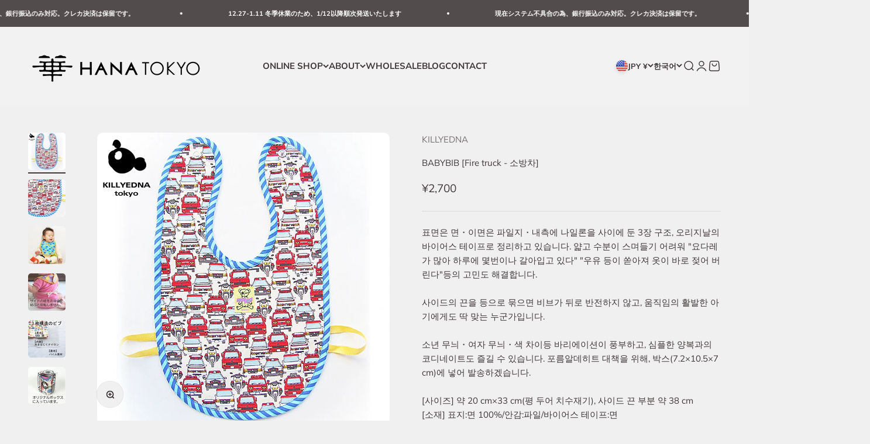

--- FILE ---
content_type: text/html; charset=utf-8
request_url: https://killyedna.com/ko-us/products/babybib-shinkansen-%E6%96%B0%E5%B9%B9%E7%B7%9A
body_size: 26930
content:
<!doctype html>

<html class="no-js" lang="ko" dir="ltr">
  <head>
    <meta charset="utf-8">
    <meta name="viewport" content="width=device-width, initial-scale=1.0, height=device-height, minimum-scale=1.0, maximum-scale=1.0">
    <meta name="theme-color" content="#ffffff">

    <title>BABYBIB [Fire truck - 소방차]</title><meta name="description" content="표면은 면・이면은 파일지・내측에 나일론을 사이에 둔 3장 구조, 오리지날의 바이어스 테이프로 정리하고 있습니다. 얇고 수분이 스며들기 어려워 &quot;요다레가 많아 하루에 몇번이나 갈아입고 있다&quot; &quot;우유 등이 쏟아져 옷이 바로 젖어 버린다&quot;등의 고민도 해결합니다. 사이드의 끈을 등으로 묶으면 비브가 뒤로 반전하지 않고, 움직임의 활발한 아기에게도 딱 맞는 누군가입니다. 소년 무늬・여자 무늬・색 차이등 바리에이션이 풍부하고, 심플한 양복과의 코디네이트도 즐길 수 있습니다. 포름알데히트 대책을 위해, 박스(7.2×10.5×7 cm)에 넣어 발송하겠습니다. [사이즈] 약 20 cm×33 cm(평 두어 치수재기), 사이드 끈 부분 약 38 cm[소재] 표지:면 100%/안감:파일/바이어스 테이프:면 [권장 연령] 0~2세 서비스를 유료로 받고 있습니다. https://killyedna.myshopify.com/products/%E3%83%A9%E3%83%83%E3%83%94%E3%83%B3%E3%82%B0 스타, 베이비, 아기, 아기 비브, 출산 축하, 아기 선물, 자동차"><link rel="canonical" href="https://killyedna.com/ko-us/products/babybib-shinkansen-%e6%96%b0%e5%b9%b9%e7%b7%9a"><link rel="shortcut icon" href="//killyedna.com/cdn/shop/files/85_58cc550c-ed67-4ffc-b6ca-33ef946351f1.png?v=1693074482&width=96">
      <link rel="apple-touch-icon" href="//killyedna.com/cdn/shop/files/85_58cc550c-ed67-4ffc-b6ca-33ef946351f1.png?v=1693074482&width=180"><link rel="preconnect" href="https://cdn.shopify.com">
    <link rel="preconnect" href="https://fonts.shopifycdn.com" crossorigin>
    <link rel="dns-prefetch" href="https://productreviews.shopifycdn.com"><link rel="preload" href="//killyedna.com/cdn/fonts/muli/muli_n6.cc1d2d4222c93c9ee9f6de4489226d2e1332d85b.woff2" as="font" type="font/woff2" crossorigin><link rel="preload" href="//killyedna.com/cdn/fonts/muli/muli_n4.e949947cfff05efcc994b2e2db40359a04fa9a92.woff2" as="font" type="font/woff2" crossorigin><meta property="og:type" content="product">
  <meta property="og:title" content="BABYBIB [Fire truck - 소방차]">
  <meta property="product:price:amount" content="2,700">
  <meta property="product:price:currency" content="JPY"><meta property="og:image" content="http://killyedna.com/cdn/shop/products/ftr01.png?v=1579786539&width=2048">
  <meta property="og:image:secure_url" content="https://killyedna.com/cdn/shop/products/ftr01.png?v=1579786539&width=2048">
  <meta property="og:image:width" content="500">
  <meta property="og:image:height" content="500"><meta property="og:description" content="표면은 면・이면은 파일지・내측에 나일론을 사이에 둔 3장 구조, 오리지날의 바이어스 테이프로 정리하고 있습니다. 얇고 수분이 스며들기 어려워 &quot;요다레가 많아 하루에 몇번이나 갈아입고 있다&quot; &quot;우유 등이 쏟아져 옷이 바로 젖어 버린다&quot;등의 고민도 해결합니다. 사이드의 끈을 등으로 묶으면 비브가 뒤로 반전하지 않고, 움직임의 활발한 아기에게도 딱 맞는 누군가입니다. 소년 무늬・여자 무늬・색 차이등 바리에이션이 풍부하고, 심플한 양복과의 코디네이트도 즐길 수 있습니다. 포름알데히트 대책을 위해, 박스(7.2×10.5×7 cm)에 넣어 발송하겠습니다. [사이즈] 약 20 cm×33 cm(평 두어 치수재기), 사이드 끈 부분 약 38 cm[소재] 표지:면 100%/안감:파일/바이어스 테이프:면 [권장 연령] 0~2세 서비스를 유료로 받고 있습니다. https://killyedna.myshopify.com/products/%E3%83%A9%E3%83%83%E3%83%94%E3%83%B3%E3%82%B0 스타, 베이비, 아기, 아기 비브, 출산 축하, 아기 선물, 자동차"><meta property="og:url" content="https://killyedna.com/ko-us/products/babybib-shinkansen-%e6%96%b0%e5%b9%b9%e7%b7%9a">
<meta property="og:site_name" content="HANA TOKYO Onlinestore"><meta name="twitter:card" content="summary"><meta name="twitter:title" content="BABYBIB [Fire truck - 소방차]">
  <meta name="twitter:description" content="표면은 면・이면은 파일지・내측에 나일론을 사이에 둔 3장 구조, 오리지날의 바이어스 테이프로 정리하고 있습니다. 얇고 수분이 스며들기 어려워 &quot;요다레가 많아 하루에 몇번이나 갈아입고 있다&quot; &quot;우유 등이 쏟아져 옷이 바로 젖어 버린다&quot;등의 고민도 해결합니다. 사이드의 끈을 등으로 묶으면 비브가 뒤로 반전하지 않고, 움직임의 활발한 아기에게도 딱 맞는 누군가입니다. 소년 무늬・여자 무늬・색 차이등 바리에이션이 풍부하고, 심플한 양복과의 코디네이트도 즐길 수 있습니다. 포름알데히트 대책을 위해, 박스(7.2×10.5×7 cm)에 넣어 발송하겠습니다. [사이즈] 약 20 cm×33 cm(평 두어 치수재기), 사이드 끈 부분 약 38 cm [소재] 표지:면 100%/안감:파일/바이어스 테이프:면 [추천 연령] 0~2세 [원산국] 일본 기프트 랩핑 서비스를 유료로 받고 있습니다. https://killyedna.myshopify.com/products/%E3%83%A9%E3%83%83%E3%83%94%E3%83%B3%E3%82%B0"><meta name="twitter:image" content="https://killyedna.com/cdn/shop/products/ftr01.png?crop=center&height=1200&v=1579786539&width=1200">
  <meta name="twitter:image:alt" content="">
  <script type="application/ld+json">
  {
    "@context": "https://schema.org",
    "@type": "Product",
    "productID": 4446250696758,
    "offers": [{
          "@type": "Offer",
          "name": "BABYBIB [Fire truck - 소방차]",
          "availability":"https://schema.org/InStock",
          "price": 2700.0,
          "priceCurrency": "JPY",
          "priceValidUntil": "2026-02-01","sku": "kt-bi01-frt","url": "https://killyedna.com/ko-us/products/babybib-shinkansen-%E6%96%B0%E5%B9%B9%E7%B7%9A?variant=31648730153014"
        }
],"brand": {
      "@type": "Brand",
      "name": "KILLYEDNA"
    },
    "name": "BABYBIB [Fire truck - 소방차]",
    "description": "표면은 면・이면은 파일지・내측에 나일론을 사이에 둔 3장 구조, 오리지날의 바이어스 테이프로 정리하고 있습니다. 얇고 수분이 스며들기 어려워 \"요다레가 많아 하루에 몇번이나 갈아입고 있다\" \"우유 등이 쏟아져 옷이 바로 젖어 버린다\"등의 고민도 해결합니다. 사이드의 끈을 등으로 묶으면 비브가 뒤로 반전하지 않고, 움직임의 활발한 아기에게도 딱 맞는 누군가입니다. 소년 무늬・여자 무늬・색 차이등 바리에이션이 풍부하고, 심플한 양복과의 코디네이트도 즐길 수 있습니다. 포름알데히트 대책을 위해, 박스(7.2×10.5×7 cm)에 넣어 발송하겠습니다. [사이즈] 약 20 cm×33 cm(평 두어 치수재기), 사이드 끈 부분 약 38 cm [소재] 표지:면 100%\/안감:파일\/바이어스 테이프:면 [추천 연령] 0~2세 [원산국] 일본 기프트 랩핑 서비스를 유료로 받고 있습니다. https:\/\/killyedna.myshopify.com\/products\/%E3%83%A9%E3%83%83%E3%83%94%E3%83%B3%E3%82%B0",
    "category": "",
    "url": "https://killyedna.com/ko-us/products/babybib-shinkansen-%E6%96%B0%E5%B9%B9%E7%B7%9A",
    "sku": "kt-bi01-frt","weight": {
        "@type": "QuantitativeValue",
        "unitCode": "kg",
        "value": 0.6
      },"image": {
      "@type": "ImageObject",
      "url": "https://killyedna.com/cdn/shop/products/ftr01.png?v=1579786539&width=1024",
      "image": "https://killyedna.com/cdn/shop/products/ftr01.png?v=1579786539&width=1024",
      "name": "",
      "width": "1024",
      "height": "1024"
    }
  }
  </script>



  <script type="application/ld+json">
  {
    "@context": "https://schema.org",
    "@type": "BreadcrumbList",
  "itemListElement": [{
      "@type": "ListItem",
      "position": 1,
      "name": "홈",
      "item": "https://killyedna.com"
    },{
          "@type": "ListItem",
          "position": 2,
          "name": "BABYBIB [Fire truck - 소방차]",
          "item": "https://killyedna.com/ko-us/products/babybib-shinkansen-%E6%96%B0%E5%B9%B9%E7%B7%9A"
        }]
  }
  </script>

<style>/* Typography (heading) */
  @font-face {
  font-family: Muli;
  font-weight: 600;
  font-style: normal;
  font-display: fallback;
  src: url("//killyedna.com/cdn/fonts/muli/muli_n6.cc1d2d4222c93c9ee9f6de4489226d2e1332d85b.woff2") format("woff2"),
       url("//killyedna.com/cdn/fonts/muli/muli_n6.2bb79714f197c09d3f5905925734a3f1166d5d27.woff") format("woff");
}

@font-face {
  font-family: Muli;
  font-weight: 600;
  font-style: italic;
  font-display: fallback;
  src: url("//killyedna.com/cdn/fonts/muli/muli_i6.8f2d01d188d44c7a6149f7e8d2688f96baea5098.woff2") format("woff2"),
       url("//killyedna.com/cdn/fonts/muli/muli_i6.be105ddc6534276d93778a9b02f60679ab15f9e1.woff") format("woff");
}

/* Typography (body) */
  @font-face {
  font-family: Muli;
  font-weight: 400;
  font-style: normal;
  font-display: fallback;
  src: url("//killyedna.com/cdn/fonts/muli/muli_n4.e949947cfff05efcc994b2e2db40359a04fa9a92.woff2") format("woff2"),
       url("//killyedna.com/cdn/fonts/muli/muli_n4.35355e4a0c27c9bc94d9af3f9bcb586d8229277a.woff") format("woff");
}

@font-face {
  font-family: Muli;
  font-weight: 400;
  font-style: italic;
  font-display: fallback;
  src: url("//killyedna.com/cdn/fonts/muli/muli_i4.c0a1ea800bab5884ab82e4eb25a6bd25121bd08c.woff2") format("woff2"),
       url("//killyedna.com/cdn/fonts/muli/muli_i4.a6c39b1b31d876de7f99b3646461aa87120de6ed.woff") format("woff");
}

@font-face {
  font-family: Muli;
  font-weight: 700;
  font-style: normal;
  font-display: fallback;
  src: url("//killyedna.com/cdn/fonts/muli/muli_n7.c8c44d0404947d89610714223e630c4cbe005587.woff2") format("woff2"),
       url("//killyedna.com/cdn/fonts/muli/muli_n7.4cbcffea6175d46b4d67e9408244a5b38c2ac568.woff") format("woff");
}

@font-face {
  font-family: Muli;
  font-weight: 700;
  font-style: italic;
  font-display: fallback;
  src: url("//killyedna.com/cdn/fonts/muli/muli_i7.34eedbf231efa20bd065d55f6f71485730632c7b.woff2") format("woff2"),
       url("//killyedna.com/cdn/fonts/muli/muli_i7.2b4df846821493e68344d0b0212997d071bf38b7.woff") format("woff");
}

:root {
    /**
     * ---------------------------------------------------------------------
     * SPACING VARIABLES
     *
     * We are using a spacing inspired from frameworks like Tailwind CSS.
     * ---------------------------------------------------------------------
     */
    --spacing-0-5: 0.125rem; /* 2px */
    --spacing-1: 0.25rem; /* 4px */
    --spacing-1-5: 0.375rem; /* 6px */
    --spacing-2: 0.5rem; /* 8px */
    --spacing-2-5: 0.625rem; /* 10px */
    --spacing-3: 0.75rem; /* 12px */
    --spacing-3-5: 0.875rem; /* 14px */
    --spacing-4: 1rem; /* 16px */
    --spacing-4-5: 1.125rem; /* 18px */
    --spacing-5: 1.25rem; /* 20px */
    --spacing-5-5: 1.375rem; /* 22px */
    --spacing-6: 1.5rem; /* 24px */
    --spacing-6-5: 1.625rem; /* 26px */
    --spacing-7: 1.75rem; /* 28px */
    --spacing-7-5: 1.875rem; /* 30px */
    --spacing-8: 2rem; /* 32px */
    --spacing-8-5: 2.125rem; /* 34px */
    --spacing-9: 2.25rem; /* 36px */
    --spacing-9-5: 2.375rem; /* 38px */
    --spacing-10: 2.5rem; /* 40px */
    --spacing-11: 2.75rem; /* 44px */
    --spacing-12: 3rem; /* 48px */
    --spacing-14: 3.5rem; /* 56px */
    --spacing-16: 4rem; /* 64px */
    --spacing-18: 4.5rem; /* 72px */
    --spacing-20: 5rem; /* 80px */
    --spacing-24: 6rem; /* 96px */
    --spacing-28: 7rem; /* 112px */
    --spacing-32: 8rem; /* 128px */
    --spacing-36: 9rem; /* 144px */
    --spacing-40: 10rem; /* 160px */
    --spacing-44: 11rem; /* 176px */
    --spacing-48: 12rem; /* 192px */
    --spacing-52: 13rem; /* 208px */
    --spacing-56: 14rem; /* 224px */
    --spacing-60: 15rem; /* 240px */
    --spacing-64: 16rem; /* 256px */
    --spacing-72: 18rem; /* 288px */
    --spacing-80: 20rem; /* 320px */
    --spacing-96: 24rem; /* 384px */

    /* Container */
    --container-max-width: 1440px;
    --container-narrow-max-width: 1190px;
    --container-gutter: var(--spacing-5);
    --section-outer-spacing-block: var(--spacing-10);
    --section-inner-max-spacing-block: var(--spacing-9);
    --section-inner-spacing-inline: var(--container-gutter);
    --section-stack-spacing-block: var(--spacing-8);

    /* Grid gutter */
    --grid-gutter: var(--spacing-5);

    /* Product list settings */
    --product-list-row-gap: var(--spacing-8);
    --product-list-column-gap: var(--grid-gutter);

    /* Form settings */
    --input-gap: var(--spacing-2);
    --input-height: 2.625rem;
    --input-padding-inline: var(--spacing-4);

    /* Other sizes */
    --sticky-area-height: calc(var(--sticky-announcement-bar-enabled, 0) * var(--announcement-bar-height, 0px) + var(--sticky-header-enabled, 0) * var(--header-height, 0px));

    /* RTL support */
    --transform-logical-flip: 1;
    --transform-origin-start: left;
    --transform-origin-end: right;

    /**
     * ---------------------------------------------------------------------
     * TYPOGRAPHY
     * ---------------------------------------------------------------------
     */

    /* Font properties */
    --heading-font-family: Muli, sans-serif;
    --heading-font-weight: 600;
    --heading-font-style: normal;
    --heading-text-transform: normal;
    --heading-letter-spacing: -0.01em;
    --text-font-family: Muli, sans-serif;
    --text-font-weight: 400;
    --text-font-style: normal;
    --text-letter-spacing: 0.0em;

    /* Font sizes */
    --text-h0: 3rem;
    --text-h1: 2.5rem;
    --text-h2: 2rem;
    --text-h3: 1.5rem;
    --text-h4: 1.375rem;
    --text-h5: 1.125rem;
    --text-h6: 1rem;
    --text-xs: 0.6875rem;
    --text-sm: 0.75rem;
    --text-base: 0.875rem;
    --text-lg: 1.125rem;

    /**
     * ---------------------------------------------------------------------
     * COLORS
     * ---------------------------------------------------------------------
     */

    /* Color settings */--accent: 64 56 56;
    --text-primary: 64 56 56;
    --background-primary: 240 240 240;
    --dialog-background: 255 255 255;
    --border-color: var(--text-color, var(--text-primary)) / 0.12;

    /* Button colors */
    --button-background-primary: 64 56 56;
    --button-text-primary: 255 255 255;
    --button-background-secondary: 217 150 126;
    --button-text-secondary: 26 26 26;

    /* Status colors */
    --success-background: 238 241 235;
    --success-text: 112 138 92;
    --warning-background: 252 240 227;
    --warning-text: 227 126 22;
    --error-background: 245 229 229;
    --error-text: 170 40 38;

    /* Product colors */
    --on-sale-text: 227 79 79;
    --on-sale-badge-background: 227 79 79;
    --on-sale-badge-text: 255 255 255;
    --sold-out-badge-background: 190 189 185;
    --sold-out-badge-text: 0 0 0;
    --primary-badge-background: 128 60 238;
    --primary-badge-text: 255 255 255;
    --star-color: 255 183 74;
    --product-card-background: 255 255 255;
    --product-card-text: 64 56 56;

    /* Header colors */
    --header-background: 255 255 255;
    --header-text: 64 56 56;

    /* Footer colors */
    --footer-background: 247 247 247;
    --footer-text: 64 56 56;

    /* Rounded variables (used for border radius) */
    --rounded-xs: 0.25rem;
    --rounded-sm: 0.3125rem;
    --rounded: 0.625rem;
    --rounded-lg: 1.25rem;
    --rounded-full: 9999px;

    --rounded-button: 3.75rem;
    --rounded-input: 0.5rem;

    /* Box shadow */
    --shadow-sm: 0 2px 8px rgb(var(--text-primary) / 0.1);
    --shadow: 0 5px 15px rgb(var(--text-primary) / 0.1);
    --shadow-md: 0 5px 30px rgb(var(--text-primary) / 0.1);
    --shadow-block: 0px 18px 50px rgb(var(--text-primary) / 0.1);

    /**
     * ---------------------------------------------------------------------
     * OTHER
     * ---------------------------------------------------------------------
     */

    --cursor-close-svg-url: url(//killyedna.com/cdn/shop/t/32/assets/cursor-close.svg?v=147174565022153725511699331086);
    --cursor-zoom-in-svg-url: url(//killyedna.com/cdn/shop/t/32/assets/cursor-zoom-in.svg?v=154953035094101115921699331086);
    --cursor-zoom-out-svg-url: url(//killyedna.com/cdn/shop/t/32/assets/cursor-zoom-out.svg?v=16155520337305705181699331086);
    --checkmark-svg-url: url(//killyedna.com/cdn/shop/t/32/assets/checkmark.svg?v=77552481021870063511699331086);
  }

  [dir="rtl"]:root {
    /* RTL support */
    --transform-logical-flip: -1;
    --transform-origin-start: right;
    --transform-origin-end: left;
  }

  @media screen and (min-width: 700px) {
    :root {
      /* Typography (font size) */
      --text-h0: 4rem;
      --text-h1: 3rem;
      --text-h2: 2.5rem;
      --text-h3: 2rem;
      --text-h4: 1.625rem;
      --text-h5: 1.25rem;
      --text-h6: 1.125rem;

      --text-xs: 0.6875rem;
      --text-sm: 0.8125rem;
      --text-base: 0.9375rem;
      --text-lg: 1.1875rem;

      /* Spacing */
      --container-gutter: 2rem;
      --section-outer-spacing-block: var(--spacing-14);
      --section-inner-max-spacing-block: var(--spacing-10);
      --section-inner-spacing-inline: var(--spacing-12);
      --section-stack-spacing-block: var(--spacing-12);

      /* Grid gutter */
      --grid-gutter: var(--spacing-6);

      /* Product list settings */
      --product-list-row-gap: var(--spacing-12);

      /* Form settings */
      --input-gap: 1rem;
      --input-height: 3.125rem;
      --input-padding-inline: var(--spacing-5);
    }
  }

  @media screen and (min-width: 1000px) {
    :root {
      /* Spacing settings */
      --container-gutter: var(--spacing-12);
      --section-outer-spacing-block: var(--spacing-16);
      --section-inner-max-spacing-block: var(--spacing-14);
      --section-inner-spacing-inline: var(--spacing-16);
      --section-stack-spacing-block: var(--spacing-12);
    }
  }

  @media screen and (min-width: 1150px) {
    :root {
      /* Spacing settings */
      --container-gutter: var(--spacing-12);
      --section-outer-spacing-block: var(--spacing-16);
      --section-inner-max-spacing-block: var(--spacing-14);
      --section-inner-spacing-inline: var(--spacing-16);
      --section-stack-spacing-block: var(--spacing-12);
    }
  }

  @media screen and (min-width: 1400px) {
    :root {
      /* Typography (font size) */
      --text-h0: 5rem;
      --text-h1: 3.75rem;
      --text-h2: 3rem;
      --text-h3: 2.25rem;
      --text-h4: 2rem;
      --text-h5: 1.5rem;
      --text-h6: 1.25rem;

      --section-outer-spacing-block: var(--spacing-20);
      --section-inner-max-spacing-block: var(--spacing-16);
      --section-inner-spacing-inline: var(--spacing-18);
    }
  }

  @media screen and (min-width: 1600px) {
    :root {
      --section-outer-spacing-block: var(--spacing-20);
      --section-inner-max-spacing-block: var(--spacing-18);
      --section-inner-spacing-inline: var(--spacing-20);
    }
  }

  /**
   * ---------------------------------------------------------------------
   * LIQUID DEPENDANT CSS
   *
   * Our main CSS is Liquid free, but some very specific features depend on
   * theme settings, so we have them here
   * ---------------------------------------------------------------------
   */@media screen and (pointer: fine) {
        /* The !important are for the Shopify Payment button to ensure we override the default from Shopify styles */
        .button:not([disabled]):not(.button--outline):hover, .btn:not([disabled]):hover, .shopify-payment-button__button--unbranded:not([disabled]):hover {
          background-color: transparent !important;
          color: rgb(var(--button-outline-color) / var(--button-background-opacity, 1)) !important;
          box-shadow: inset 0 0 0 2px currentColor !important;
        }

        .button--outline:not([disabled]):hover {
          background: rgb(var(--button-background));
          color: rgb(var(--button-text-color));
          box-shadow: inset 0 0 0 2px rgb(var(--button-background));
        }
      }</style><script>
  document.documentElement.classList.replace('no-js', 'js');

  // This allows to expose several variables to the global scope, to be used in scripts
  window.themeVariables = {
    settings: {
      showPageTransition: true,
      headingApparition: "split_fade",
      pageType: "product",
      moneyFormat: "¥{{amount_no_decimals}}",
      moneyWithCurrencyFormat: "¥{{amount_no_decimals}}",
      currencyCodeEnabled: false,
      cartType: "drawer",
      showDiscount: true,
      discountMode: "saving"
    },

    strings: {
      accessibilityClose: "닫기",
      accessibilityNext: "다음",
      accessibilityPrevious: "이전",
      addToCartButton: "장바구니 담기",
      soldOutButton: "매진",
      preOrderButton: "예약 주문",
      unavailableButton: "이용 불가",
      closeGallery: "갤러리 닫기",
      zoomGallery: "확대\/축소",
      errorGallery: "사진을 불러 올 수 없습니다",
      soldOutBadge: "매진",
      discountBadge: "@@ 할인",
      sku: "SKU:",
      searchNoResults: "결과를 찾을 수 없습니다.",
      addOrderNote: "주문 메모 추가",
      editOrderNote: "주문 메모 편집",
      shippingEstimatorNoResults: "죄송합니다, 귀하의 주소는 배송 해당 지역이 아닙니다.",
      shippingEstimatorOneResult: "귀하의 주소에는 한 가지 배송 옵션이 있습니다:",
      shippingEstimatorMultipleResults: "귀하의 주소에는 여러 개의 배송 옵션이 있습니다:",
      shippingEstimatorError: "배송 옵션을 불러오던 중 한 개 이상의 오류가 발생했습니다:"
    },

    breakpoints: {
      'sm': 'screen and (min-width: 700px)',
      'md': 'screen and (min-width: 1000px)',
      'lg': 'screen and (min-width: 1150px)',
      'xl': 'screen and (min-width: 1400px)',

      'sm-max': 'screen and (max-width: 699px)',
      'md-max': 'screen and (max-width: 999px)',
      'lg-max': 'screen and (max-width: 1149px)',
      'xl-max': 'screen and (max-width: 1399px)'
    }
  };window.addEventListener('DOMContentLoaded', () => {
      const isReloaded = (window.performance.navigation && window.performance.navigation.type === 1) || window.performance.getEntriesByType('navigation').map((nav) => nav.type).includes('reload');

      if ('animate' in document.documentElement && window.matchMedia('(prefers-reduced-motion: no-preference)').matches && document.referrer.includes(location.host) && !isReloaded) {
        document.body.animate({opacity: [0, 1]}, {duration: 115, fill: 'forwards'});
      }
    });

    window.addEventListener('pageshow', (event) => {
      document.body.classList.remove('page-transition');

      if (event.persisted) {
        document.body.animate({opacity: [0, 1]}, {duration: 0, fill: 'forwards'});
      }
    });// For detecting native share
  document.documentElement.classList.add(`native-share--${navigator.share ? 'enabled' : 'disabled'}`);// We save the product ID in local storage to be eventually used for recently viewed section
    try {
      const recentlyViewedProducts = new Set(JSON.parse(localStorage.getItem('theme:recently-viewed-products') || '[]'));

      recentlyViewedProducts.delete(4446250696758); // Delete first to re-move the product
      recentlyViewedProducts.add(4446250696758);

      localStorage.setItem('theme:recently-viewed-products', JSON.stringify(Array.from(recentlyViewedProducts.values()).reverse()));
    } catch (e) {
      // Safari in private mode does not allow setting item, we silently fail
    }</script><script type="module" src="//killyedna.com/cdn/shop/t/32/assets/vendor.min.js?v=20880576495916334881699331086"></script>
    <script type="module" src="//killyedna.com/cdn/shop/t/32/assets/theme.js?v=56725842569916526031699369658"></script>
    <script type="module" src="//killyedna.com/cdn/shop/t/32/assets/sections.js?v=100913997411486393201700410942"></script>

    <script>window.performance && window.performance.mark && window.performance.mark('shopify.content_for_header.start');</script><meta name="google-site-verification" content="4_nbFuuk3b5dcvXR8PoO_-8s2Qwu1hABYM51oUPMASg">
<meta id="shopify-digital-wallet" name="shopify-digital-wallet" content="/15853649974/digital_wallets/dialog">
<link rel="alternate" hreflang="x-default" href="https://killyedna.com/products/babybib-shinkansen-%E6%96%B0%E5%B9%B9%E7%B7%9A">
<link rel="alternate" hreflang="ja" href="https://killyedna.com/products/babybib-shinkansen-%E6%96%B0%E5%B9%B9%E7%B7%9A">
<link rel="alternate" hreflang="en" href="https://killyedna.com/en/products/babybib-shinkansen-%E6%96%B0%E5%B9%B9%E7%B7%9A">
<link rel="alternate" hreflang="zh-Hans-CN" href="https://killyedna.com/zh-cn/products/babybib-shinkansen-%E6%96%B0%E5%B9%B9%E7%B7%9A">
<link rel="alternate" hreflang="ja-CN" href="https://killyedna.com/ja-cn/products/babybib-shinkansen-%E6%96%B0%E5%B9%B9%E7%B7%9A">
<link rel="alternate" hreflang="en-CN" href="https://killyedna.com/en-cn/products/babybib-shinkansen-%E6%96%B0%E5%B9%B9%E7%B7%9A">
<link rel="alternate" hreflang="zh-Hant-TW" href="https://killyedna.com/zh-hant-tw/products/babybib-shinkansen-%E6%96%B0%E5%B9%B9%E7%B7%9A">
<link rel="alternate" hreflang="ko-TW" href="https://killyedna.com/ko-tw/products/babybib-shinkansen-%E6%96%B0%E5%B9%B9%E7%B7%9A">
<link rel="alternate" hreflang="ja-TW" href="https://killyedna.com/ja-tw/products/babybib-shinkansen-%E6%96%B0%E5%B9%B9%E7%B7%9A">
<link rel="alternate" hreflang="zh-Hans-TW" href="https://killyedna.com/zh-hans-tw/products/babybib-shinkansen-%E6%96%B0%E5%B9%B9%E7%B7%9A">
<link rel="alternate" hreflang="en-TW" href="https://killyedna.com/en-tw/products/babybib-shinkansen-%E6%96%B0%E5%B9%B9%E7%B7%9A">
<link rel="alternate" hreflang="en-SG" href="https://killyedna.com/en-sg/products/babybib-shinkansen-%E6%96%B0%E5%B9%B9%E7%B7%9A">
<link rel="alternate" hreflang="ja-SG" href="https://killyedna.com/ja-sg/products/babybib-shinkansen-%E6%96%B0%E5%B9%B9%E7%B7%9A">
<link rel="alternate" hreflang="en-US" href="https://killyedna.com/en-us/products/babybib-shinkansen-%E6%96%B0%E5%B9%B9%E7%B7%9A">
<link rel="alternate" hreflang="ja-US" href="https://killyedna.com/ja-us/products/babybib-shinkansen-%E6%96%B0%E5%B9%B9%E7%B7%9A">
<link rel="alternate" hreflang="ko-US" href="https://killyedna.com/ko-us/products/babybib-shinkansen-%E6%96%B0%E5%B9%B9%E7%B7%9A">
<link rel="alternate" hreflang="en-AX" href="https://killyedna.com/en-eu/products/babybib-shinkansen-%E6%96%B0%E5%B9%B9%E7%B7%9A">
<link rel="alternate" hreflang="ja-AX" href="https://killyedna.com/ja-eu/products/babybib-shinkansen-%E6%96%B0%E5%B9%B9%E7%B7%9A">
<link rel="alternate" hreflang="en-AD" href="https://killyedna.com/en-eu/products/babybib-shinkansen-%E6%96%B0%E5%B9%B9%E7%B7%9A">
<link rel="alternate" hreflang="ja-AD" href="https://killyedna.com/ja-eu/products/babybib-shinkansen-%E6%96%B0%E5%B9%B9%E7%B7%9A">
<link rel="alternate" hreflang="en-AT" href="https://killyedna.com/en-eu/products/babybib-shinkansen-%E6%96%B0%E5%B9%B9%E7%B7%9A">
<link rel="alternate" hreflang="ja-AT" href="https://killyedna.com/ja-eu/products/babybib-shinkansen-%E6%96%B0%E5%B9%B9%E7%B7%9A">
<link rel="alternate" hreflang="en-BE" href="https://killyedna.com/en-eu/products/babybib-shinkansen-%E6%96%B0%E5%B9%B9%E7%B7%9A">
<link rel="alternate" hreflang="ja-BE" href="https://killyedna.com/ja-eu/products/babybib-shinkansen-%E6%96%B0%E5%B9%B9%E7%B7%9A">
<link rel="alternate" hreflang="en-CY" href="https://killyedna.com/en-eu/products/babybib-shinkansen-%E6%96%B0%E5%B9%B9%E7%B7%9A">
<link rel="alternate" hreflang="ja-CY" href="https://killyedna.com/ja-eu/products/babybib-shinkansen-%E6%96%B0%E5%B9%B9%E7%B7%9A">
<link rel="alternate" hreflang="en-EE" href="https://killyedna.com/en-eu/products/babybib-shinkansen-%E6%96%B0%E5%B9%B9%E7%B7%9A">
<link rel="alternate" hreflang="ja-EE" href="https://killyedna.com/ja-eu/products/babybib-shinkansen-%E6%96%B0%E5%B9%B9%E7%B7%9A">
<link rel="alternate" hreflang="en-FI" href="https://killyedna.com/en-eu/products/babybib-shinkansen-%E6%96%B0%E5%B9%B9%E7%B7%9A">
<link rel="alternate" hreflang="ja-FI" href="https://killyedna.com/ja-eu/products/babybib-shinkansen-%E6%96%B0%E5%B9%B9%E7%B7%9A">
<link rel="alternate" hreflang="en-FR" href="https://killyedna.com/en-eu/products/babybib-shinkansen-%E6%96%B0%E5%B9%B9%E7%B7%9A">
<link rel="alternate" hreflang="ja-FR" href="https://killyedna.com/ja-eu/products/babybib-shinkansen-%E6%96%B0%E5%B9%B9%E7%B7%9A">
<link rel="alternate" hreflang="en-GF" href="https://killyedna.com/en-eu/products/babybib-shinkansen-%E6%96%B0%E5%B9%B9%E7%B7%9A">
<link rel="alternate" hreflang="ja-GF" href="https://killyedna.com/ja-eu/products/babybib-shinkansen-%E6%96%B0%E5%B9%B9%E7%B7%9A">
<link rel="alternate" hreflang="en-DE" href="https://killyedna.com/en-eu/products/babybib-shinkansen-%E6%96%B0%E5%B9%B9%E7%B7%9A">
<link rel="alternate" hreflang="ja-DE" href="https://killyedna.com/ja-eu/products/babybib-shinkansen-%E6%96%B0%E5%B9%B9%E7%B7%9A">
<link rel="alternate" hreflang="en-GR" href="https://killyedna.com/en-eu/products/babybib-shinkansen-%E6%96%B0%E5%B9%B9%E7%B7%9A">
<link rel="alternate" hreflang="ja-GR" href="https://killyedna.com/ja-eu/products/babybib-shinkansen-%E6%96%B0%E5%B9%B9%E7%B7%9A">
<link rel="alternate" hreflang="en-GP" href="https://killyedna.com/en-eu/products/babybib-shinkansen-%E6%96%B0%E5%B9%B9%E7%B7%9A">
<link rel="alternate" hreflang="ja-GP" href="https://killyedna.com/ja-eu/products/babybib-shinkansen-%E6%96%B0%E5%B9%B9%E7%B7%9A">
<link rel="alternate" hreflang="en-VA" href="https://killyedna.com/en-eu/products/babybib-shinkansen-%E6%96%B0%E5%B9%B9%E7%B7%9A">
<link rel="alternate" hreflang="ja-VA" href="https://killyedna.com/ja-eu/products/babybib-shinkansen-%E6%96%B0%E5%B9%B9%E7%B7%9A">
<link rel="alternate" hreflang="en-IE" href="https://killyedna.com/en-eu/products/babybib-shinkansen-%E6%96%B0%E5%B9%B9%E7%B7%9A">
<link rel="alternate" hreflang="ja-IE" href="https://killyedna.com/ja-eu/products/babybib-shinkansen-%E6%96%B0%E5%B9%B9%E7%B7%9A">
<link rel="alternate" hreflang="en-IT" href="https://killyedna.com/en-eu/products/babybib-shinkansen-%E6%96%B0%E5%B9%B9%E7%B7%9A">
<link rel="alternate" hreflang="ja-IT" href="https://killyedna.com/ja-eu/products/babybib-shinkansen-%E6%96%B0%E5%B9%B9%E7%B7%9A">
<link rel="alternate" hreflang="en-XK" href="https://killyedna.com/en-eu/products/babybib-shinkansen-%E6%96%B0%E5%B9%B9%E7%B7%9A">
<link rel="alternate" hreflang="ja-XK" href="https://killyedna.com/ja-eu/products/babybib-shinkansen-%E6%96%B0%E5%B9%B9%E7%B7%9A">
<link rel="alternate" hreflang="en-LV" href="https://killyedna.com/en-eu/products/babybib-shinkansen-%E6%96%B0%E5%B9%B9%E7%B7%9A">
<link rel="alternate" hreflang="ja-LV" href="https://killyedna.com/ja-eu/products/babybib-shinkansen-%E6%96%B0%E5%B9%B9%E7%B7%9A">
<link rel="alternate" hreflang="en-LT" href="https://killyedna.com/en-eu/products/babybib-shinkansen-%E6%96%B0%E5%B9%B9%E7%B7%9A">
<link rel="alternate" hreflang="ja-LT" href="https://killyedna.com/ja-eu/products/babybib-shinkansen-%E6%96%B0%E5%B9%B9%E7%B7%9A">
<link rel="alternate" hreflang="en-LU" href="https://killyedna.com/en-eu/products/babybib-shinkansen-%E6%96%B0%E5%B9%B9%E7%B7%9A">
<link rel="alternate" hreflang="ja-LU" href="https://killyedna.com/ja-eu/products/babybib-shinkansen-%E6%96%B0%E5%B9%B9%E7%B7%9A">
<link rel="alternate" hreflang="en-MT" href="https://killyedna.com/en-eu/products/babybib-shinkansen-%E6%96%B0%E5%B9%B9%E7%B7%9A">
<link rel="alternate" hreflang="ja-MT" href="https://killyedna.com/ja-eu/products/babybib-shinkansen-%E6%96%B0%E5%B9%B9%E7%B7%9A">
<link rel="alternate" hreflang="en-MQ" href="https://killyedna.com/en-eu/products/babybib-shinkansen-%E6%96%B0%E5%B9%B9%E7%B7%9A">
<link rel="alternate" hreflang="ja-MQ" href="https://killyedna.com/ja-eu/products/babybib-shinkansen-%E6%96%B0%E5%B9%B9%E7%B7%9A">
<link rel="alternate" hreflang="en-YT" href="https://killyedna.com/en-eu/products/babybib-shinkansen-%E6%96%B0%E5%B9%B9%E7%B7%9A">
<link rel="alternate" hreflang="ja-YT" href="https://killyedna.com/ja-eu/products/babybib-shinkansen-%E6%96%B0%E5%B9%B9%E7%B7%9A">
<link rel="alternate" hreflang="en-MC" href="https://killyedna.com/en-eu/products/babybib-shinkansen-%E6%96%B0%E5%B9%B9%E7%B7%9A">
<link rel="alternate" hreflang="ja-MC" href="https://killyedna.com/ja-eu/products/babybib-shinkansen-%E6%96%B0%E5%B9%B9%E7%B7%9A">
<link rel="alternate" hreflang="en-ME" href="https://killyedna.com/en-eu/products/babybib-shinkansen-%E6%96%B0%E5%B9%B9%E7%B7%9A">
<link rel="alternate" hreflang="ja-ME" href="https://killyedna.com/ja-eu/products/babybib-shinkansen-%E6%96%B0%E5%B9%B9%E7%B7%9A">
<link rel="alternate" hreflang="en-NL" href="https://killyedna.com/en-eu/products/babybib-shinkansen-%E6%96%B0%E5%B9%B9%E7%B7%9A">
<link rel="alternate" hreflang="ja-NL" href="https://killyedna.com/ja-eu/products/babybib-shinkansen-%E6%96%B0%E5%B9%B9%E7%B7%9A">
<link rel="alternate" hreflang="en-PT" href="https://killyedna.com/en-eu/products/babybib-shinkansen-%E6%96%B0%E5%B9%B9%E7%B7%9A">
<link rel="alternate" hreflang="ja-PT" href="https://killyedna.com/ja-eu/products/babybib-shinkansen-%E6%96%B0%E5%B9%B9%E7%B7%9A">
<link rel="alternate" hreflang="en-RE" href="https://killyedna.com/en-eu/products/babybib-shinkansen-%E6%96%B0%E5%B9%B9%E7%B7%9A">
<link rel="alternate" hreflang="ja-RE" href="https://killyedna.com/ja-eu/products/babybib-shinkansen-%E6%96%B0%E5%B9%B9%E7%B7%9A">
<link rel="alternate" hreflang="en-BL" href="https://killyedna.com/en-eu/products/babybib-shinkansen-%E6%96%B0%E5%B9%B9%E7%B7%9A">
<link rel="alternate" hreflang="ja-BL" href="https://killyedna.com/ja-eu/products/babybib-shinkansen-%E6%96%B0%E5%B9%B9%E7%B7%9A">
<link rel="alternate" hreflang="en-MF" href="https://killyedna.com/en-eu/products/babybib-shinkansen-%E6%96%B0%E5%B9%B9%E7%B7%9A">
<link rel="alternate" hreflang="ja-MF" href="https://killyedna.com/ja-eu/products/babybib-shinkansen-%E6%96%B0%E5%B9%B9%E7%B7%9A">
<link rel="alternate" hreflang="en-PM" href="https://killyedna.com/en-eu/products/babybib-shinkansen-%E6%96%B0%E5%B9%B9%E7%B7%9A">
<link rel="alternate" hreflang="ja-PM" href="https://killyedna.com/ja-eu/products/babybib-shinkansen-%E6%96%B0%E5%B9%B9%E7%B7%9A">
<link rel="alternate" hreflang="en-SM" href="https://killyedna.com/en-eu/products/babybib-shinkansen-%E6%96%B0%E5%B9%B9%E7%B7%9A">
<link rel="alternate" hreflang="ja-SM" href="https://killyedna.com/ja-eu/products/babybib-shinkansen-%E6%96%B0%E5%B9%B9%E7%B7%9A">
<link rel="alternate" hreflang="en-SK" href="https://killyedna.com/en-eu/products/babybib-shinkansen-%E6%96%B0%E5%B9%B9%E7%B7%9A">
<link rel="alternate" hreflang="ja-SK" href="https://killyedna.com/ja-eu/products/babybib-shinkansen-%E6%96%B0%E5%B9%B9%E7%B7%9A">
<link rel="alternate" hreflang="en-SI" href="https://killyedna.com/en-eu/products/babybib-shinkansen-%E6%96%B0%E5%B9%B9%E7%B7%9A">
<link rel="alternate" hreflang="ja-SI" href="https://killyedna.com/ja-eu/products/babybib-shinkansen-%E6%96%B0%E5%B9%B9%E7%B7%9A">
<link rel="alternate" hreflang="en-ES" href="https://killyedna.com/en-eu/products/babybib-shinkansen-%E6%96%B0%E5%B9%B9%E7%B7%9A">
<link rel="alternate" hreflang="ja-ES" href="https://killyedna.com/ja-eu/products/babybib-shinkansen-%E6%96%B0%E5%B9%B9%E7%B7%9A">
<link rel="alternate" type="application/json+oembed" href="https://killyedna.com/ko-us/products/babybib-shinkansen-%e6%96%b0%e5%b9%b9%e7%b7%9a.oembed">
<script async="async" src="/checkouts/internal/preloads.js?locale=ko-US"></script>
<script id="shopify-features" type="application/json">{"accessToken":"99430011f6253beaad8aec8e87210070","betas":["rich-media-storefront-analytics"],"domain":"killyedna.com","predictiveSearch":false,"shopId":15853649974,"locale":"ko"}</script>
<script>var Shopify = Shopify || {};
Shopify.shop = "killyedna.myshopify.com";
Shopify.locale = "ko";
Shopify.currency = {"active":"JPY","rate":"1.0"};
Shopify.country = "US";
Shopify.theme = {"name":"Impact Ver1.0のコピー","id":125638803510,"schema_name":"Impact","schema_version":"4.3.4","theme_store_id":1190,"role":"main"};
Shopify.theme.handle = "null";
Shopify.theme.style = {"id":null,"handle":null};
Shopify.cdnHost = "killyedna.com/cdn";
Shopify.routes = Shopify.routes || {};
Shopify.routes.root = "/ko-us/";</script>
<script type="module">!function(o){(o.Shopify=o.Shopify||{}).modules=!0}(window);</script>
<script>!function(o){function n(){var o=[];function n(){o.push(Array.prototype.slice.apply(arguments))}return n.q=o,n}var t=o.Shopify=o.Shopify||{};t.loadFeatures=n(),t.autoloadFeatures=n()}(window);</script>
<script id="shop-js-analytics" type="application/json">{"pageType":"product"}</script>
<script defer="defer" async type="module" src="//killyedna.com/cdn/shopifycloud/shop-js/modules/v2/client.init-shop-cart-sync_Bzl81CPe.ko.esm.js"></script>
<script defer="defer" async type="module" src="//killyedna.com/cdn/shopifycloud/shop-js/modules/v2/chunk.common_Dk2rgNHN.esm.js"></script>
<script type="module">
  await import("//killyedna.com/cdn/shopifycloud/shop-js/modules/v2/client.init-shop-cart-sync_Bzl81CPe.ko.esm.js");
await import("//killyedna.com/cdn/shopifycloud/shop-js/modules/v2/chunk.common_Dk2rgNHN.esm.js");

  window.Shopify.SignInWithShop?.initShopCartSync?.({"fedCMEnabled":true,"windoidEnabled":true});

</script>
<script>(function() {
  var isLoaded = false;
  function asyncLoad() {
    if (isLoaded) return;
    isLoaded = true;
    var urls = ["https:\/\/instafeed.nfcube.com\/cdn\/5c7a224d05cfbd8c2a5a8ec333ca2698.js?shop=killyedna.myshopify.com","https:\/\/cdn.chaty.app\/pixel.js?id=RRlnMqRQ\u0026shop=killyedna.myshopify.com"];
    for (var i = 0; i < urls.length; i++) {
      var s = document.createElement('script');
      s.type = 'text/javascript';
      s.async = true;
      s.src = urls[i];
      var x = document.getElementsByTagName('script')[0];
      x.parentNode.insertBefore(s, x);
    }
  };
  if(window.attachEvent) {
    window.attachEvent('onload', asyncLoad);
  } else {
    window.addEventListener('load', asyncLoad, false);
  }
})();</script>
<script id="__st">var __st={"a":15853649974,"offset":32400,"reqid":"e7f3ddc2-5925-4796-9121-a78756b01184-1769028170","pageurl":"killyedna.com\/ko-us\/products\/babybib-shinkansen-%E6%96%B0%E5%B9%B9%E7%B7%9A","u":"2464eefe2753","p":"product","rtyp":"product","rid":4446250696758};</script>
<script>window.ShopifyPaypalV4VisibilityTracking = true;</script>
<script id="captcha-bootstrap">!function(){'use strict';const t='contact',e='account',n='new_comment',o=[[t,t],['blogs',n],['comments',n],[t,'customer']],c=[[e,'customer_login'],[e,'guest_login'],[e,'recover_customer_password'],[e,'create_customer']],r=t=>t.map((([t,e])=>`form[action*='/${t}']:not([data-nocaptcha='true']) input[name='form_type'][value='${e}']`)).join(','),a=t=>()=>t?[...document.querySelectorAll(t)].map((t=>t.form)):[];function s(){const t=[...o],e=r(t);return a(e)}const i='password',u='form_key',d=['recaptcha-v3-token','g-recaptcha-response','h-captcha-response',i],f=()=>{try{return window.sessionStorage}catch{return}},m='__shopify_v',_=t=>t.elements[u];function p(t,e,n=!1){try{const o=window.sessionStorage,c=JSON.parse(o.getItem(e)),{data:r}=function(t){const{data:e,action:n}=t;return t[m]||n?{data:e,action:n}:{data:t,action:n}}(c);for(const[e,n]of Object.entries(r))t.elements[e]&&(t.elements[e].value=n);n&&o.removeItem(e)}catch(o){console.error('form repopulation failed',{error:o})}}const l='form_type',E='cptcha';function T(t){t.dataset[E]=!0}const w=window,h=w.document,L='Shopify',v='ce_forms',y='captcha';let A=!1;((t,e)=>{const n=(g='f06e6c50-85a8-45c8-87d0-21a2b65856fe',I='https://cdn.shopify.com/shopifycloud/storefront-forms-hcaptcha/ce_storefront_forms_captcha_hcaptcha.v1.5.2.iife.js',D={infoText:'hCaptcha에 의해 보호됨',privacyText:'개인정보 보호',termsText:'약관'},(t,e,n)=>{const o=w[L][v],c=o.bindForm;if(c)return c(t,g,e,D).then(n);var r;o.q.push([[t,g,e,D],n]),r=I,A||(h.body.append(Object.assign(h.createElement('script'),{id:'captcha-provider',async:!0,src:r})),A=!0)});var g,I,D;w[L]=w[L]||{},w[L][v]=w[L][v]||{},w[L][v].q=[],w[L][y]=w[L][y]||{},w[L][y].protect=function(t,e){n(t,void 0,e),T(t)},Object.freeze(w[L][y]),function(t,e,n,w,h,L){const[v,y,A,g]=function(t,e,n){const i=e?o:[],u=t?c:[],d=[...i,...u],f=r(d),m=r(i),_=r(d.filter((([t,e])=>n.includes(e))));return[a(f),a(m),a(_),s()]}(w,h,L),I=t=>{const e=t.target;return e instanceof HTMLFormElement?e:e&&e.form},D=t=>v().includes(t);t.addEventListener('submit',(t=>{const e=I(t);if(!e)return;const n=D(e)&&!e.dataset.hcaptchaBound&&!e.dataset.recaptchaBound,o=_(e),c=g().includes(e)&&(!o||!o.value);(n||c)&&t.preventDefault(),c&&!n&&(function(t){try{if(!f())return;!function(t){const e=f();if(!e)return;const n=_(t);if(!n)return;const o=n.value;o&&e.removeItem(o)}(t);const e=Array.from(Array(32),(()=>Math.random().toString(36)[2])).join('');!function(t,e){_(t)||t.append(Object.assign(document.createElement('input'),{type:'hidden',name:u})),t.elements[u].value=e}(t,e),function(t,e){const n=f();if(!n)return;const o=[...t.querySelectorAll(`input[type='${i}']`)].map((({name:t})=>t)),c=[...d,...o],r={};for(const[a,s]of new FormData(t).entries())c.includes(a)||(r[a]=s);n.setItem(e,JSON.stringify({[m]:1,action:t.action,data:r}))}(t,e)}catch(e){console.error('failed to persist form',e)}}(e),e.submit())}));const S=(t,e)=>{t&&!t.dataset[E]&&(n(t,e.some((e=>e===t))),T(t))};for(const o of['focusin','change'])t.addEventListener(o,(t=>{const e=I(t);D(e)&&S(e,y())}));const B=e.get('form_key'),M=e.get(l),P=B&&M;t.addEventListener('DOMContentLoaded',(()=>{const t=y();if(P)for(const e of t)e.elements[l].value===M&&p(e,B);[...new Set([...A(),...v().filter((t=>'true'===t.dataset.shopifyCaptcha))])].forEach((e=>S(e,t)))}))}(h,new URLSearchParams(w.location.search),n,t,e,['guest_login'])})(!0,!0)}();</script>
<script integrity="sha256-4kQ18oKyAcykRKYeNunJcIwy7WH5gtpwJnB7kiuLZ1E=" data-source-attribution="shopify.loadfeatures" defer="defer" src="//killyedna.com/cdn/shopifycloud/storefront/assets/storefront/load_feature-a0a9edcb.js" crossorigin="anonymous"></script>
<script data-source-attribution="shopify.dynamic_checkout.dynamic.init">var Shopify=Shopify||{};Shopify.PaymentButton=Shopify.PaymentButton||{isStorefrontPortableWallets:!0,init:function(){window.Shopify.PaymentButton.init=function(){};var t=document.createElement("script");t.src="https://killyedna.com/cdn/shopifycloud/portable-wallets/latest/portable-wallets.ko.js",t.type="module",document.head.appendChild(t)}};
</script>
<script data-source-attribution="shopify.dynamic_checkout.buyer_consent">
  function portableWalletsHideBuyerConsent(e){var t=document.getElementById("shopify-buyer-consent"),n=document.getElementById("shopify-subscription-policy-button");t&&n&&(t.classList.add("hidden"),t.setAttribute("aria-hidden","true"),n.removeEventListener("click",e))}function portableWalletsShowBuyerConsent(e){var t=document.getElementById("shopify-buyer-consent"),n=document.getElementById("shopify-subscription-policy-button");t&&n&&(t.classList.remove("hidden"),t.removeAttribute("aria-hidden"),n.addEventListener("click",e))}window.Shopify?.PaymentButton&&(window.Shopify.PaymentButton.hideBuyerConsent=portableWalletsHideBuyerConsent,window.Shopify.PaymentButton.showBuyerConsent=portableWalletsShowBuyerConsent);
</script>
<script>
  function portableWalletsCleanup(e){e&&e.src&&console.error("Failed to load portable wallets script "+e.src);var t=document.querySelectorAll("shopify-accelerated-checkout .shopify-payment-button__skeleton, shopify-accelerated-checkout-cart .wallet-cart-button__skeleton"),e=document.getElementById("shopify-buyer-consent");for(let e=0;e<t.length;e++)t[e].remove();e&&e.remove()}function portableWalletsNotLoadedAsModule(e){e instanceof ErrorEvent&&"string"==typeof e.message&&e.message.includes("import.meta")&&"string"==typeof e.filename&&e.filename.includes("portable-wallets")&&(window.removeEventListener("error",portableWalletsNotLoadedAsModule),window.Shopify.PaymentButton.failedToLoad=e,"loading"===document.readyState?document.addEventListener("DOMContentLoaded",window.Shopify.PaymentButton.init):window.Shopify.PaymentButton.init())}window.addEventListener("error",portableWalletsNotLoadedAsModule);
</script>

<script type="module" src="https://killyedna.com/cdn/shopifycloud/portable-wallets/latest/portable-wallets.ko.js" onError="portableWalletsCleanup(this)" crossorigin="anonymous"></script>
<script nomodule>
  document.addEventListener("DOMContentLoaded", portableWalletsCleanup);
</script>

<link id="shopify-accelerated-checkout-styles" rel="stylesheet" media="screen" href="https://killyedna.com/cdn/shopifycloud/portable-wallets/latest/accelerated-checkout-backwards-compat.css" crossorigin="anonymous">
<style id="shopify-accelerated-checkout-cart">
        #shopify-buyer-consent {
  margin-top: 1em;
  display: inline-block;
  width: 100%;
}

#shopify-buyer-consent.hidden {
  display: none;
}

#shopify-subscription-policy-button {
  background: none;
  border: none;
  padding: 0;
  text-decoration: underline;
  font-size: inherit;
  cursor: pointer;
}

#shopify-subscription-policy-button::before {
  box-shadow: none;
}

      </style>

<script>window.performance && window.performance.mark && window.performance.mark('shopify.content_for_header.end');</script>
<link href="//killyedna.com/cdn/shop/t/32/assets/theme.css?v=2778713658054040761699331086" rel="stylesheet" type="text/css" media="all" /><link href="https://monorail-edge.shopifysvc.com" rel="dns-prefetch">
<script>(function(){if ("sendBeacon" in navigator && "performance" in window) {try {var session_token_from_headers = performance.getEntriesByType('navigation')[0].serverTiming.find(x => x.name == '_s').description;} catch {var session_token_from_headers = undefined;}var session_cookie_matches = document.cookie.match(/_shopify_s=([^;]*)/);var session_token_from_cookie = session_cookie_matches && session_cookie_matches.length === 2 ? session_cookie_matches[1] : "";var session_token = session_token_from_headers || session_token_from_cookie || "";function handle_abandonment_event(e) {var entries = performance.getEntries().filter(function(entry) {return /monorail-edge.shopifysvc.com/.test(entry.name);});if (!window.abandonment_tracked && entries.length === 0) {window.abandonment_tracked = true;var currentMs = Date.now();var navigation_start = performance.timing.navigationStart;var payload = {shop_id: 15853649974,url: window.location.href,navigation_start,duration: currentMs - navigation_start,session_token,page_type: "product"};window.navigator.sendBeacon("https://monorail-edge.shopifysvc.com/v1/produce", JSON.stringify({schema_id: "online_store_buyer_site_abandonment/1.1",payload: payload,metadata: {event_created_at_ms: currentMs,event_sent_at_ms: currentMs}}));}}window.addEventListener('pagehide', handle_abandonment_event);}}());</script>
<script id="web-pixels-manager-setup">(function e(e,d,r,n,o){if(void 0===o&&(o={}),!Boolean(null===(a=null===(i=window.Shopify)||void 0===i?void 0:i.analytics)||void 0===a?void 0:a.replayQueue)){var i,a;window.Shopify=window.Shopify||{};var t=window.Shopify;t.analytics=t.analytics||{};var s=t.analytics;s.replayQueue=[],s.publish=function(e,d,r){return s.replayQueue.push([e,d,r]),!0};try{self.performance.mark("wpm:start")}catch(e){}var l=function(){var e={modern:/Edge?\/(1{2}[4-9]|1[2-9]\d|[2-9]\d{2}|\d{4,})\.\d+(\.\d+|)|Firefox\/(1{2}[4-9]|1[2-9]\d|[2-9]\d{2}|\d{4,})\.\d+(\.\d+|)|Chrom(ium|e)\/(9{2}|\d{3,})\.\d+(\.\d+|)|(Maci|X1{2}).+ Version\/(15\.\d+|(1[6-9]|[2-9]\d|\d{3,})\.\d+)([,.]\d+|)( \(\w+\)|)( Mobile\/\w+|) Safari\/|Chrome.+OPR\/(9{2}|\d{3,})\.\d+\.\d+|(CPU[ +]OS|iPhone[ +]OS|CPU[ +]iPhone|CPU IPhone OS|CPU iPad OS)[ +]+(15[._]\d+|(1[6-9]|[2-9]\d|\d{3,})[._]\d+)([._]\d+|)|Android:?[ /-](13[3-9]|1[4-9]\d|[2-9]\d{2}|\d{4,})(\.\d+|)(\.\d+|)|Android.+Firefox\/(13[5-9]|1[4-9]\d|[2-9]\d{2}|\d{4,})\.\d+(\.\d+|)|Android.+Chrom(ium|e)\/(13[3-9]|1[4-9]\d|[2-9]\d{2}|\d{4,})\.\d+(\.\d+|)|SamsungBrowser\/([2-9]\d|\d{3,})\.\d+/,legacy:/Edge?\/(1[6-9]|[2-9]\d|\d{3,})\.\d+(\.\d+|)|Firefox\/(5[4-9]|[6-9]\d|\d{3,})\.\d+(\.\d+|)|Chrom(ium|e)\/(5[1-9]|[6-9]\d|\d{3,})\.\d+(\.\d+|)([\d.]+$|.*Safari\/(?![\d.]+ Edge\/[\d.]+$))|(Maci|X1{2}).+ Version\/(10\.\d+|(1[1-9]|[2-9]\d|\d{3,})\.\d+)([,.]\d+|)( \(\w+\)|)( Mobile\/\w+|) Safari\/|Chrome.+OPR\/(3[89]|[4-9]\d|\d{3,})\.\d+\.\d+|(CPU[ +]OS|iPhone[ +]OS|CPU[ +]iPhone|CPU IPhone OS|CPU iPad OS)[ +]+(10[._]\d+|(1[1-9]|[2-9]\d|\d{3,})[._]\d+)([._]\d+|)|Android:?[ /-](13[3-9]|1[4-9]\d|[2-9]\d{2}|\d{4,})(\.\d+|)(\.\d+|)|Mobile Safari.+OPR\/([89]\d|\d{3,})\.\d+\.\d+|Android.+Firefox\/(13[5-9]|1[4-9]\d|[2-9]\d{2}|\d{4,})\.\d+(\.\d+|)|Android.+Chrom(ium|e)\/(13[3-9]|1[4-9]\d|[2-9]\d{2}|\d{4,})\.\d+(\.\d+|)|Android.+(UC? ?Browser|UCWEB|U3)[ /]?(15\.([5-9]|\d{2,})|(1[6-9]|[2-9]\d|\d{3,})\.\d+)\.\d+|SamsungBrowser\/(5\.\d+|([6-9]|\d{2,})\.\d+)|Android.+MQ{2}Browser\/(14(\.(9|\d{2,})|)|(1[5-9]|[2-9]\d|\d{3,})(\.\d+|))(\.\d+|)|K[Aa][Ii]OS\/(3\.\d+|([4-9]|\d{2,})\.\d+)(\.\d+|)/},d=e.modern,r=e.legacy,n=navigator.userAgent;return n.match(d)?"modern":n.match(r)?"legacy":"unknown"}(),u="modern"===l?"modern":"legacy",c=(null!=n?n:{modern:"",legacy:""})[u],f=function(e){return[e.baseUrl,"/wpm","/b",e.hashVersion,"modern"===e.buildTarget?"m":"l",".js"].join("")}({baseUrl:d,hashVersion:r,buildTarget:u}),m=function(e){var d=e.version,r=e.bundleTarget,n=e.surface,o=e.pageUrl,i=e.monorailEndpoint;return{emit:function(e){var a=e.status,t=e.errorMsg,s=(new Date).getTime(),l=JSON.stringify({metadata:{event_sent_at_ms:s},events:[{schema_id:"web_pixels_manager_load/3.1",payload:{version:d,bundle_target:r,page_url:o,status:a,surface:n,error_msg:t},metadata:{event_created_at_ms:s}}]});if(!i)return console&&console.warn&&console.warn("[Web Pixels Manager] No Monorail endpoint provided, skipping logging."),!1;try{return self.navigator.sendBeacon.bind(self.navigator)(i,l)}catch(e){}var u=new XMLHttpRequest;try{return u.open("POST",i,!0),u.setRequestHeader("Content-Type","text/plain"),u.send(l),!0}catch(e){return console&&console.warn&&console.warn("[Web Pixels Manager] Got an unhandled error while logging to Monorail."),!1}}}}({version:r,bundleTarget:l,surface:e.surface,pageUrl:self.location.href,monorailEndpoint:e.monorailEndpoint});try{o.browserTarget=l,function(e){var d=e.src,r=e.async,n=void 0===r||r,o=e.onload,i=e.onerror,a=e.sri,t=e.scriptDataAttributes,s=void 0===t?{}:t,l=document.createElement("script"),u=document.querySelector("head"),c=document.querySelector("body");if(l.async=n,l.src=d,a&&(l.integrity=a,l.crossOrigin="anonymous"),s)for(var f in s)if(Object.prototype.hasOwnProperty.call(s,f))try{l.dataset[f]=s[f]}catch(e){}if(o&&l.addEventListener("load",o),i&&l.addEventListener("error",i),u)u.appendChild(l);else{if(!c)throw new Error("Did not find a head or body element to append the script");c.appendChild(l)}}({src:f,async:!0,onload:function(){if(!function(){var e,d;return Boolean(null===(d=null===(e=window.Shopify)||void 0===e?void 0:e.analytics)||void 0===d?void 0:d.initialized)}()){var d=window.webPixelsManager.init(e)||void 0;if(d){var r=window.Shopify.analytics;r.replayQueue.forEach((function(e){var r=e[0],n=e[1],o=e[2];d.publishCustomEvent(r,n,o)})),r.replayQueue=[],r.publish=d.publishCustomEvent,r.visitor=d.visitor,r.initialized=!0}}},onerror:function(){return m.emit({status:"failed",errorMsg:"".concat(f," has failed to load")})},sri:function(e){var d=/^sha384-[A-Za-z0-9+/=]+$/;return"string"==typeof e&&d.test(e)}(c)?c:"",scriptDataAttributes:o}),m.emit({status:"loading"})}catch(e){m.emit({status:"failed",errorMsg:(null==e?void 0:e.message)||"Unknown error"})}}})({shopId: 15853649974,storefrontBaseUrl: "https://killyedna.com",extensionsBaseUrl: "https://extensions.shopifycdn.com/cdn/shopifycloud/web-pixels-manager",monorailEndpoint: "https://monorail-edge.shopifysvc.com/unstable/produce_batch",surface: "storefront-renderer",enabledBetaFlags: ["2dca8a86"],webPixelsConfigList: [{"id":"413204534","configuration":"{\"config\":\"{\\\"pixel_id\\\":\\\"AW-1027509266\\\",\\\"target_country\\\":\\\"JP\\\",\\\"gtag_events\\\":[{\\\"type\\\":\\\"begin_checkout\\\",\\\"action_label\\\":\\\"AW-1027509266\\\/nBA8CMfPqMoYEJKY-ukD\\\"},{\\\"type\\\":\\\"search\\\",\\\"action_label\\\":\\\"AW-1027509266\\\/AKLRCMHPqMoYEJKY-ukD\\\"},{\\\"type\\\":\\\"view_item\\\",\\\"action_label\\\":[\\\"AW-1027509266\\\/-NNrCL7PqMoYEJKY-ukD\\\",\\\"MC-XBGQVVXFMB\\\"]},{\\\"type\\\":\\\"purchase\\\",\\\"action_label\\\":[\\\"AW-1027509266\\\/FxUXCLjPqMoYEJKY-ukD\\\",\\\"MC-XBGQVVXFMB\\\"]},{\\\"type\\\":\\\"page_view\\\",\\\"action_label\\\":[\\\"AW-1027509266\\\/x2hUCLvPqMoYEJKY-ukD\\\",\\\"MC-XBGQVVXFMB\\\"]},{\\\"type\\\":\\\"add_payment_info\\\",\\\"action_label\\\":\\\"AW-1027509266\\\/gIbpCMrPqMoYEJKY-ukD\\\"},{\\\"type\\\":\\\"add_to_cart\\\",\\\"action_label\\\":\\\"AW-1027509266\\\/ErgxCMTPqMoYEJKY-ukD\\\"}],\\\"enable_monitoring_mode\\\":false}\"}","eventPayloadVersion":"v1","runtimeContext":"OPEN","scriptVersion":"b2a88bafab3e21179ed38636efcd8a93","type":"APP","apiClientId":1780363,"privacyPurposes":[],"dataSharingAdjustments":{"protectedCustomerApprovalScopes":["read_customer_address","read_customer_email","read_customer_name","read_customer_personal_data","read_customer_phone"]}},{"id":"83492918","configuration":"{\"pixel_id\":\"364316027529944\",\"pixel_type\":\"facebook_pixel\",\"metaapp_system_user_token\":\"-\"}","eventPayloadVersion":"v1","runtimeContext":"OPEN","scriptVersion":"ca16bc87fe92b6042fbaa3acc2fbdaa6","type":"APP","apiClientId":2329312,"privacyPurposes":["ANALYTICS","MARKETING","SALE_OF_DATA"],"dataSharingAdjustments":{"protectedCustomerApprovalScopes":["read_customer_address","read_customer_email","read_customer_name","read_customer_personal_data","read_customer_phone"]}},{"id":"52527158","configuration":"{\"tagID\":\"2613540803652\"}","eventPayloadVersion":"v1","runtimeContext":"STRICT","scriptVersion":"18031546ee651571ed29edbe71a3550b","type":"APP","apiClientId":3009811,"privacyPurposes":["ANALYTICS","MARKETING","SALE_OF_DATA"],"dataSharingAdjustments":{"protectedCustomerApprovalScopes":["read_customer_address","read_customer_email","read_customer_name","read_customer_personal_data","read_customer_phone"]}},{"id":"67633206","eventPayloadVersion":"v1","runtimeContext":"LAX","scriptVersion":"1","type":"CUSTOM","privacyPurposes":["ANALYTICS"],"name":"Google Analytics tag (migrated)"},{"id":"shopify-app-pixel","configuration":"{}","eventPayloadVersion":"v1","runtimeContext":"STRICT","scriptVersion":"0450","apiClientId":"shopify-pixel","type":"APP","privacyPurposes":["ANALYTICS","MARKETING"]},{"id":"shopify-custom-pixel","eventPayloadVersion":"v1","runtimeContext":"LAX","scriptVersion":"0450","apiClientId":"shopify-pixel","type":"CUSTOM","privacyPurposes":["ANALYTICS","MARKETING"]}],isMerchantRequest: false,initData: {"shop":{"name":"HANA TOKYO Onlinestore","paymentSettings":{"currencyCode":"JPY"},"myshopifyDomain":"killyedna.myshopify.com","countryCode":"JP","storefrontUrl":"https:\/\/killyedna.com\/ko-us"},"customer":null,"cart":null,"checkout":null,"productVariants":[{"price":{"amount":2700.0,"currencyCode":"JPY"},"product":{"title":"BABYBIB [Fire truck - 소방차]","vendor":"KILLYEDNA","id":"4446250696758","untranslatedTitle":"BABYBIB [Fire truck - 소방차]","url":"\/ko-us\/products\/babybib-shinkansen-%E6%96%B0%E5%B9%B9%E7%B7%9A","type":""},"id":"31648730153014","image":{"src":"\/\/killyedna.com\/cdn\/shop\/products\/ftr01.png?v=1579786539"},"sku":"kt-bi01-frt","title":"Default Title","untranslatedTitle":"Default Title"}],"purchasingCompany":null},},"https://killyedna.com/cdn","fcfee988w5aeb613cpc8e4bc33m6693e112",{"modern":"","legacy":""},{"shopId":"15853649974","storefrontBaseUrl":"https:\/\/killyedna.com","extensionBaseUrl":"https:\/\/extensions.shopifycdn.com\/cdn\/shopifycloud\/web-pixels-manager","surface":"storefront-renderer","enabledBetaFlags":"[\"2dca8a86\"]","isMerchantRequest":"false","hashVersion":"fcfee988w5aeb613cpc8e4bc33m6693e112","publish":"custom","events":"[[\"page_viewed\",{}],[\"product_viewed\",{\"productVariant\":{\"price\":{\"amount\":2700.0,\"currencyCode\":\"JPY\"},\"product\":{\"title\":\"BABYBIB [Fire truck - 소방차]\",\"vendor\":\"KILLYEDNA\",\"id\":\"4446250696758\",\"untranslatedTitle\":\"BABYBIB [Fire truck - 소방차]\",\"url\":\"\/ko-us\/products\/babybib-shinkansen-%E6%96%B0%E5%B9%B9%E7%B7%9A\",\"type\":\"\"},\"id\":\"31648730153014\",\"image\":{\"src\":\"\/\/killyedna.com\/cdn\/shop\/products\/ftr01.png?v=1579786539\"},\"sku\":\"kt-bi01-frt\",\"title\":\"Default Title\",\"untranslatedTitle\":\"Default Title\"}}]]"});</script><script>
  window.ShopifyAnalytics = window.ShopifyAnalytics || {};
  window.ShopifyAnalytics.meta = window.ShopifyAnalytics.meta || {};
  window.ShopifyAnalytics.meta.currency = 'JPY';
  var meta = {"product":{"id":4446250696758,"gid":"gid:\/\/shopify\/Product\/4446250696758","vendor":"KILLYEDNA","type":"","handle":"babybib-shinkansen-新幹線","variants":[{"id":31648730153014,"price":270000,"name":"BABYBIB [Fire truck - 소방차]","public_title":null,"sku":"kt-bi01-frt"}],"remote":false},"page":{"pageType":"product","resourceType":"product","resourceId":4446250696758,"requestId":"e7f3ddc2-5925-4796-9121-a78756b01184-1769028170"}};
  for (var attr in meta) {
    window.ShopifyAnalytics.meta[attr] = meta[attr];
  }
</script>
<script class="analytics">
  (function () {
    var customDocumentWrite = function(content) {
      var jquery = null;

      if (window.jQuery) {
        jquery = window.jQuery;
      } else if (window.Checkout && window.Checkout.$) {
        jquery = window.Checkout.$;
      }

      if (jquery) {
        jquery('body').append(content);
      }
    };

    var hasLoggedConversion = function(token) {
      if (token) {
        return document.cookie.indexOf('loggedConversion=' + token) !== -1;
      }
      return false;
    }

    var setCookieIfConversion = function(token) {
      if (token) {
        var twoMonthsFromNow = new Date(Date.now());
        twoMonthsFromNow.setMonth(twoMonthsFromNow.getMonth() + 2);

        document.cookie = 'loggedConversion=' + token + '; expires=' + twoMonthsFromNow;
      }
    }

    var trekkie = window.ShopifyAnalytics.lib = window.trekkie = window.trekkie || [];
    if (trekkie.integrations) {
      return;
    }
    trekkie.methods = [
      'identify',
      'page',
      'ready',
      'track',
      'trackForm',
      'trackLink'
    ];
    trekkie.factory = function(method) {
      return function() {
        var args = Array.prototype.slice.call(arguments);
        args.unshift(method);
        trekkie.push(args);
        return trekkie;
      };
    };
    for (var i = 0; i < trekkie.methods.length; i++) {
      var key = trekkie.methods[i];
      trekkie[key] = trekkie.factory(key);
    }
    trekkie.load = function(config) {
      trekkie.config = config || {};
      trekkie.config.initialDocumentCookie = document.cookie;
      var first = document.getElementsByTagName('script')[0];
      var script = document.createElement('script');
      script.type = 'text/javascript';
      script.onerror = function(e) {
        var scriptFallback = document.createElement('script');
        scriptFallback.type = 'text/javascript';
        scriptFallback.onerror = function(error) {
                var Monorail = {
      produce: function produce(monorailDomain, schemaId, payload) {
        var currentMs = new Date().getTime();
        var event = {
          schema_id: schemaId,
          payload: payload,
          metadata: {
            event_created_at_ms: currentMs,
            event_sent_at_ms: currentMs
          }
        };
        return Monorail.sendRequest("https://" + monorailDomain + "/v1/produce", JSON.stringify(event));
      },
      sendRequest: function sendRequest(endpointUrl, payload) {
        // Try the sendBeacon API
        if (window && window.navigator && typeof window.navigator.sendBeacon === 'function' && typeof window.Blob === 'function' && !Monorail.isIos12()) {
          var blobData = new window.Blob([payload], {
            type: 'text/plain'
          });

          if (window.navigator.sendBeacon(endpointUrl, blobData)) {
            return true;
          } // sendBeacon was not successful

        } // XHR beacon

        var xhr = new XMLHttpRequest();

        try {
          xhr.open('POST', endpointUrl);
          xhr.setRequestHeader('Content-Type', 'text/plain');
          xhr.send(payload);
        } catch (e) {
          console.log(e);
        }

        return false;
      },
      isIos12: function isIos12() {
        return window.navigator.userAgent.lastIndexOf('iPhone; CPU iPhone OS 12_') !== -1 || window.navigator.userAgent.lastIndexOf('iPad; CPU OS 12_') !== -1;
      }
    };
    Monorail.produce('monorail-edge.shopifysvc.com',
      'trekkie_storefront_load_errors/1.1',
      {shop_id: 15853649974,
      theme_id: 125638803510,
      app_name: "storefront",
      context_url: window.location.href,
      source_url: "//killyedna.com/cdn/s/trekkie.storefront.cd680fe47e6c39ca5d5df5f0a32d569bc48c0f27.min.js"});

        };
        scriptFallback.async = true;
        scriptFallback.src = '//killyedna.com/cdn/s/trekkie.storefront.cd680fe47e6c39ca5d5df5f0a32d569bc48c0f27.min.js';
        first.parentNode.insertBefore(scriptFallback, first);
      };
      script.async = true;
      script.src = '//killyedna.com/cdn/s/trekkie.storefront.cd680fe47e6c39ca5d5df5f0a32d569bc48c0f27.min.js';
      first.parentNode.insertBefore(script, first);
    };
    trekkie.load(
      {"Trekkie":{"appName":"storefront","development":false,"defaultAttributes":{"shopId":15853649974,"isMerchantRequest":null,"themeId":125638803510,"themeCityHash":"15836368179826439093","contentLanguage":"ko","currency":"JPY","eventMetadataId":"2a0d8c51-39f8-4f19-8e38-f1381c139952"},"isServerSideCookieWritingEnabled":true,"monorailRegion":"shop_domain","enabledBetaFlags":["65f19447"]},"Session Attribution":{},"S2S":{"facebookCapiEnabled":true,"source":"trekkie-storefront-renderer","apiClientId":580111}}
    );

    var loaded = false;
    trekkie.ready(function() {
      if (loaded) return;
      loaded = true;

      window.ShopifyAnalytics.lib = window.trekkie;

      var originalDocumentWrite = document.write;
      document.write = customDocumentWrite;
      try { window.ShopifyAnalytics.merchantGoogleAnalytics.call(this); } catch(error) {};
      document.write = originalDocumentWrite;

      window.ShopifyAnalytics.lib.page(null,{"pageType":"product","resourceType":"product","resourceId":4446250696758,"requestId":"e7f3ddc2-5925-4796-9121-a78756b01184-1769028170","shopifyEmitted":true});

      var match = window.location.pathname.match(/checkouts\/(.+)\/(thank_you|post_purchase)/)
      var token = match? match[1]: undefined;
      if (!hasLoggedConversion(token)) {
        setCookieIfConversion(token);
        window.ShopifyAnalytics.lib.track("Viewed Product",{"currency":"JPY","variantId":31648730153014,"productId":4446250696758,"productGid":"gid:\/\/shopify\/Product\/4446250696758","name":"BABYBIB [Fire truck - 소방차]","price":"2700","sku":"kt-bi01-frt","brand":"KILLYEDNA","variant":null,"category":"","nonInteraction":true,"remote":false},undefined,undefined,{"shopifyEmitted":true});
      window.ShopifyAnalytics.lib.track("monorail:\/\/trekkie_storefront_viewed_product\/1.1",{"currency":"JPY","variantId":31648730153014,"productId":4446250696758,"productGid":"gid:\/\/shopify\/Product\/4446250696758","name":"BABYBIB [Fire truck - 소방차]","price":"2700","sku":"kt-bi01-frt","brand":"KILLYEDNA","variant":null,"category":"","nonInteraction":true,"remote":false,"referer":"https:\/\/killyedna.com\/ko-us\/products\/babybib-shinkansen-%E6%96%B0%E5%B9%B9%E7%B7%9A"});
      }
    });


        var eventsListenerScript = document.createElement('script');
        eventsListenerScript.async = true;
        eventsListenerScript.src = "//killyedna.com/cdn/shopifycloud/storefront/assets/shop_events_listener-3da45d37.js";
        document.getElementsByTagName('head')[0].appendChild(eventsListenerScript);

})();</script>
  <script>
  if (!window.ga || (window.ga && typeof window.ga !== 'function')) {
    window.ga = function ga() {
      (window.ga.q = window.ga.q || []).push(arguments);
      if (window.Shopify && window.Shopify.analytics && typeof window.Shopify.analytics.publish === 'function') {
        window.Shopify.analytics.publish("ga_stub_called", {}, {sendTo: "google_osp_migration"});
      }
      console.error("Shopify's Google Analytics stub called with:", Array.from(arguments), "\nSee https://help.shopify.com/manual/promoting-marketing/pixels/pixel-migration#google for more information.");
    };
    if (window.Shopify && window.Shopify.analytics && typeof window.Shopify.analytics.publish === 'function') {
      window.Shopify.analytics.publish("ga_stub_initialized", {}, {sendTo: "google_osp_migration"});
    }
  }
</script>
<script
  defer
  src="https://killyedna.com/cdn/shopifycloud/perf-kit/shopify-perf-kit-3.0.4.min.js"
  data-application="storefront-renderer"
  data-shop-id="15853649974"
  data-render-region="gcp-us-central1"
  data-page-type="product"
  data-theme-instance-id="125638803510"
  data-theme-name="Impact"
  data-theme-version="4.3.4"
  data-monorail-region="shop_domain"
  data-resource-timing-sampling-rate="10"
  data-shs="true"
  data-shs-beacon="true"
  data-shs-export-with-fetch="true"
  data-shs-logs-sample-rate="1"
  data-shs-beacon-endpoint="https://killyedna.com/api/collect"
></script>
</head>

  <body class="page-transition zoom-image--enabled"><!-- DRAWER -->
<template id="drawer-default-template">
  <style>
    [hidden] {
      display: none !important;
    }
  </style>

  <button part="outside-close-button" is="close-button" aria-label="닫기"><svg role="presentation" stroke-width="2" focusable="false" width="24" height="24" class="icon icon-close" viewBox="0 0 24 24">
        <path d="M17.658 6.343 6.344 17.657M17.658 17.657 6.344 6.343" stroke="currentColor"></path>
      </svg></button>

  <div part="overlay"></div>

  <div part="content">
    <header part="header">
      <slot name="header"></slot>

      <button part="close-button" is="close-button" aria-label="닫기"><svg role="presentation" stroke-width="2" focusable="false" width="24" height="24" class="icon icon-close" viewBox="0 0 24 24">
        <path d="M17.658 6.343 6.344 17.657M17.658 17.657 6.344 6.343" stroke="currentColor"></path>
      </svg></button>
    </header>

    <div part="body">
      <slot></slot>
    </div>

    <footer part="footer">
      <slot name="footer"></slot>
    </footer>
  </div>
</template>

<!-- POPOVER -->
<template id="popover-default-template">
  <button part="outside-close-button" is="close-button" aria-label="닫기"><svg role="presentation" stroke-width="2" focusable="false" width="24" height="24" class="icon icon-close" viewBox="0 0 24 24">
        <path d="M17.658 6.343 6.344 17.657M17.658 17.657 6.344 6.343" stroke="currentColor"></path>
      </svg></button>

  <div part="overlay"></div>

  <div part="content">
    <header part="title">
      <slot name="title"></slot>
    </header>

    <div part="body">
      <slot></slot>
    </div>
  </div>
</template><a href="#main" class="skip-to-content sr-only">내용으로 건너뛰기</a><!-- BEGIN sections: header-group -->
<aside id="shopify-section-sections--15141829148726__announcement-bar" class="shopify-section shopify-section-group-header-group shopify-section--announcement-bar"><style>
    :root {
      --sticky-announcement-bar-enabled:0;
    }</style><height-observer variable="announcement-bar">
    <div class="announcement-bar bg-custom text-custom"style="--background: 83 76 76; --text-color: 255 255 255;"><marquee-text scrolling-speed="10" class="announcement-bar__scrolling-list"><span class="announcement-bar__item" ><p class="bold text-xs" >12.27-1.11 冬季休業のため、1/12以降順次発送いたします
</p>

              <span class="shape-circle shape--sm"></span><p class="bold text-xs" >現在システム不具合の為、銀行振込のみ対応。クレカ決済は保留です。
</p>

              <span class="shape-circle shape--sm"></span></span><span class="announcement-bar__item" aria-hidden="true"><p class="bold text-xs" >12.27-1.11 冬季休業のため、1/12以降順次発送いたします
</p>

              <span class="shape-circle shape--sm"></span><p class="bold text-xs" >現在システム不具合の為、銀行振込のみ対応。クレカ決済は保留です。
</p>

              <span class="shape-circle shape--sm"></span></span><span class="announcement-bar__item" aria-hidden="true"><p class="bold text-xs" >12.27-1.11 冬季休業のため、1/12以降順次発送いたします
</p>

              <span class="shape-circle shape--sm"></span><p class="bold text-xs" >現在システム不具合の為、銀行振込のみ対応。クレカ決済は保留です。
</p>

              <span class="shape-circle shape--sm"></span></span><span class="announcement-bar__item" aria-hidden="true"><p class="bold text-xs" >12.27-1.11 冬季休業のため、1/12以降順次発送いたします
</p>

              <span class="shape-circle shape--sm"></span><p class="bold text-xs" >現在システム不具合の為、銀行振込のみ対応。クレカ決済は保留です。
</p>

              <span class="shape-circle shape--sm"></span></span><span class="announcement-bar__item" aria-hidden="true"><p class="bold text-xs" >12.27-1.11 冬季休業のため、1/12以降順次発送いたします
</p>

              <span class="shape-circle shape--sm"></span><p class="bold text-xs" >現在システム不具合の為、銀行振込のみ対応。クレカ決済は保留です。
</p>

              <span class="shape-circle shape--sm"></span></span><span class="announcement-bar__item" aria-hidden="true"><p class="bold text-xs" >12.27-1.11 冬季休業のため、1/12以降順次発送いたします
</p>

              <span class="shape-circle shape--sm"></span><p class="bold text-xs" >現在システム不具合の為、銀行振込のみ対応。クレカ決済は保留です。
</p>

              <span class="shape-circle shape--sm"></span></span><span class="announcement-bar__item" aria-hidden="true"><p class="bold text-xs" >12.27-1.11 冬季休業のため、1/12以降順次発送いたします
</p>

              <span class="shape-circle shape--sm"></span><p class="bold text-xs" >現在システム不具合の為、銀行振込のみ対応。クレカ決済は保留です。
</p>

              <span class="shape-circle shape--sm"></span></span><span class="announcement-bar__item" aria-hidden="true"><p class="bold text-xs" >12.27-1.11 冬季休業のため、1/12以降順次発送いたします
</p>

              <span class="shape-circle shape--sm"></span><p class="bold text-xs" >現在システム不具合の為、銀行振込のみ対応。クレカ決済は保留です。
</p>

              <span class="shape-circle shape--sm"></span></span><span class="announcement-bar__item" aria-hidden="true"><p class="bold text-xs" >12.27-1.11 冬季休業のため、1/12以降順次発送いたします
</p>

              <span class="shape-circle shape--sm"></span><p class="bold text-xs" >現在システム不具合の為、銀行振込のみ対応。クレカ決済は保留です。
</p>

              <span class="shape-circle shape--sm"></span></span><span class="announcement-bar__item" aria-hidden="true"><p class="bold text-xs" >12.27-1.11 冬季休業のため、1/12以降順次発送いたします
</p>

              <span class="shape-circle shape--sm"></span><p class="bold text-xs" >現在システム不具合の為、銀行振込のみ対応。クレカ決済は保留です。
</p>

              <span class="shape-circle shape--sm"></span></span></marquee-text></div>
  </height-observer>

  <script>
    document.documentElement.style.setProperty('--announcement-bar-height', Math.round(document.getElementById('shopify-section-sections--15141829148726__announcement-bar').clientHeight) + 'px');
  </script></aside><header id="shopify-section-sections--15141829148726__header" class="shopify-section shopify-section-group-header-group shopify-section--header"><style>
  :root {
    --sticky-header-enabled:1;
  }

  #shopify-section-sections--15141829148726__header {
    --header-grid-template: "main-nav logo secondary-nav" / minmax(0, 1fr) auto minmax(0, 1fr);
    --header-padding-block: var(--spacing-4-5);
    --header-background-opacity: 0.14;
    --header-background-blur-radius: 0px;
    --header-transparent-text-color: 64 56 56;--header-logo-width: 100px;
      --header-logo-height: 22px;position: sticky;
    top: 0;
    z-index: 10;
  }.shopify-section--announcement-bar ~ #shopify-section-sections--15141829148726__header {
      top: calc(var(--sticky-announcement-bar-enabled, 0) * var(--announcement-bar-height, 0px));
    }@media screen and (min-width: 700px) {
    #shopify-section-sections--15141829148726__header {--header-logo-width: 300px;
        --header-logo-height: 65px;--header-padding-block: var(--spacing-8-5);
    }
  }@media screen and (min-width: 1150px) {#shopify-section-sections--15141829148726__header {
        --header-grid-template: "logo main-nav secondary-nav" / minmax(0, 1fr) fit-content(55%) minmax(0, 1fr);
      }
    }</style>

<height-observer variable="header">
  <store-header class="header"  sticky>
    <div class="header__wrapper"><div class="header__main-nav">
        <div class="header__icon-list">
          <button type="button" class="tap-area lg:hidden" aria-controls="header-sidebar-menu">
            <span class="sr-only">탐색 메뉴 열기</span><svg role="presentation" stroke-width="1.5" focusable="false" width="22" height="22" class="icon icon-hamburger" viewBox="0 0 22 22">
        <path d="M1 5h20M1 11h20M1 17h20" stroke="currentColor" stroke-linecap="round"></path>
      </svg></button>

          <a href="/ko-us/search" class="tap-area sm:hidden" aria-controls="search-drawer">
            <span class="sr-only">검색 열기</span><svg role="presentation" stroke-width="1.5" focusable="false" width="22" height="22" class="icon icon-search" viewBox="0 0 22 22">
        <circle cx="11" cy="10" r="7" fill="none" stroke="currentColor"></circle>
        <path d="m16 15 3 3" stroke="currentColor" stroke-linecap="round" stroke-linejoin="round"></path>
      </svg></a><nav class="header__link-list justify-center wrap" role="navigation">
              <ul class="contents" role="list">

                  <li><details class="relative" is="dropdown-disclosure" trigger="hover">
                          <summary class="text-with-icon gap-2.5 bold link-faded-reverse" data-url="/ko-us#">ONLINE SHOP<svg role="presentation" focusable="false" width="10" height="7" class="icon icon-chevron-bottom" viewBox="0 0 10 7">
        <path d="m1 1 4 4 4-4" fill="none" stroke="currentColor" stroke-width="2"></path>
      </svg></summary>

                          <div class="dropdown-menu ">
                            <ul class="contents" role="list"><li><a href="/ko-us/collections/all" class="dropdown-menu__item group" >
                                      <span><span class="reversed-link">ALL</span></span>
                                    </a></li><li><details class="relative" is="dropdown-disclosure" trigger="hover">
                                      <summary class="dropdown-menu__item group" data-url="/ko-us/collections/hanatokyo">
                                        <span><span class="reversed-link">HANA TOKYO</span></span><svg role="presentation" focusable="false" width="7" height="10" class="icon icon-chevron-right" viewBox="0 0 7 10">
        <path d="m1 9 4-4-4-4" fill="none" stroke="currentColor" stroke-width="2"></path>
      </svg></summary>

                                      <div class="dropdown-menu">
                                        <ul class="contents" role="list"><li>
                                              <a href="/ko-us/collections/obijime-strap" class="dropdown-menu__item group" >
                                                <span><span class="reversed-link">OBIJIME STRAP</span></span>
                                              </a>
                                            </li><li>
                                              <a href="/ko-us/collections/pouch" class="dropdown-menu__item group" >
                                                <span><span class="reversed-link">POUCH</span></span>
                                              </a>
                                            </li><li>
                                              <a href="/ko-us/collections/pouch-m" class="dropdown-menu__item group" >
                                                <span><span class="reversed-link">POUCH Medium</span></span>
                                              </a>
                                            </li><li>
                                              <a href="/ko-us/collections/mini-pouch" class="dropdown-menu__item group" >
                                                <span><span class="reversed-link">POUCH Small</span></span>
                                              </a>
                                            </li><li>
                                              <a href="/ko-us/collections/laptop-sleeve" class="dropdown-menu__item group" >
                                                <span><span class="reversed-link">LAPTOP SLEEVE</span></span>
                                              </a>
                                            </li><li>
                                              <a href="/ko-us/collections/strap" class="dropdown-menu__item group" >
                                                <span><span class="reversed-link">STRAP</span></span>
                                              </a>
                                            </li><li>
                                              <a href="/ko-us/collections/clutchbag" class="dropdown-menu__item group" >
                                                <span><span class="reversed-link">CLUTCH BAG</span></span>
                                              </a>
                                            </li><li>
                                              <a href="/ko-us/collections/totebag" class="dropdown-menu__item group" >
                                                <span><span class="reversed-link">TOTE BAG</span></span>
                                              </a>
                                            </li><li>
                                              <a href="/ko-us/collections/minibag" class="dropdown-menu__item group" >
                                                <span><span class="reversed-link">MINI BAG</span></span>
                                              </a>
                                            </li></ul>
                                      </div>
                                    </details></li><li><details class="relative" is="dropdown-disclosure" trigger="hover">
                                      <summary class="dropdown-menu__item group" data-url="/ko-us/collections/killyedna">
                                        <span><span class="reversed-link">KILLYEDNA</span></span><svg role="presentation" focusable="false" width="7" height="10" class="icon icon-chevron-right" viewBox="0 0 7 10">
        <path d="m1 9 4-4-4-4" fill="none" stroke="currentColor" stroke-width="2"></path>
      </svg></summary>

                                      <div class="dropdown-menu">
                                        <ul class="contents" role="list"><li>
                                              <a href="/ko-us/collections/accessory" class="dropdown-menu__item group" >
                                                <span><span class="reversed-link">ACCESSORY</span></span>
                                              </a>
                                            </li><li>
                                              <a href="/ko-us/collections/wear" class="dropdown-menu__item group" >
                                                <span><span class="reversed-link">WEAR</span></span>
                                              </a>
                                            </li></ul>
                                      </div>
                                    </details></li></ul>
                          </div>
                        </details></li>

                  <li><details class="relative" is="dropdown-disclosure" trigger="hover">
                          <summary class="text-with-icon gap-2.5 bold link-faded-reverse" data-url="/ko-us/pages/about">ABOUT<svg role="presentation" focusable="false" width="10" height="7" class="icon icon-chevron-bottom" viewBox="0 0 10 7">
        <path d="m1 1 4 4 4-4" fill="none" stroke="currentColor" stroke-width="2"></path>
      </svg></summary>

                          <div class="dropdown-menu dropdown-menu--restrictable">
                            <ul class="contents" role="list"><li><a href="/ko-us/pages/about" class="dropdown-menu__item group" >
                                      <span><span class="reversed-link">ABOUT</span></span>
                                    </a></li><li><a href="/ko-us/pages/exhibitions" class="dropdown-menu__item group" >
                                      <span><span class="reversed-link">EXHIBITION</span></span>
                                    </a></li><li><a href="/ko-us/pages/moku" class="dropdown-menu__item group" >
                                      <span><span class="reversed-link">Original woodworking base [Moku-]</span></span>
                                    </a></li><li><a href="/ko-us/pages/production" class="dropdown-menu__item group" >
                                      <span><span class="reversed-link">production - Until upcycling is possible</span></span>
                                    </a></li></ul>
                          </div>
                        </details></li>

                  <li><a href="/ko-us/pages/wholesale" class="bold link-faded-reverse" >WHOLESALE</a></li>

                  <li><a href="/ko-us/blogs/blog" class="bold link-faded-reverse" >BLOG</a></li>

                  <li><a href="/ko-us/pages/contact" class="bold link-faded-reverse" >CONTACT</a></li></ul>
            </nav></div>
      </div>
        <a href="/ko-us" class="header__logo"><span class="sr-only">HANA TOKYO Onlinestore</span><img src="//killyedna.com/cdn/shop/files/hanatokyo02_1.png?v=1724992455&amp;width=2000" alt="" srcset="//killyedna.com/cdn/shop/files/hanatokyo02_1.png?v=1724992455&amp;width=600 600w, //killyedna.com/cdn/shop/files/hanatokyo02_1.png?v=1724992455&amp;width=900 900w" width="2000" height="433" sizes="300px" class="header__logo-image"></a>
      
<div class="header__secondary-nav"><div class="header__icon-list"><div class="hidden md:block shrink-0"><link rel="stylesheet" href="//killyedna.com/cdn/shop/t/32/assets/country-flags.css?v=19677902982914081271699331107" media="print" onload="this.media='all'; this.onload = null"><div class="relative">
      <button type="button" class="text-with-icon gap-2.5 group" aria-controls="popover-localization-form-country-end-sections--15141829148726__header" aria-expanded="false">
        <div class="h-stack gap-2"><span class="country-flags country-flags--US"></span><span class="bold text-sm">JPY ¥</span>
        </div><svg role="presentation" focusable="false" width="10" height="7" class="icon icon-chevron-bottom" viewBox="0 0 10 7">
        <path d="m1 1 4 4 4-4" fill="none" stroke="currentColor" stroke-width="2"></path>
      </svg></button>

      <x-popover id="popover-localization-form-country-end-sections--15141829148726__header" initial-focus="[aria-selected='true']" anchor-horizontal="end" anchor-vertical="end" class="popover">
        <p class="h5" slot="title">국가</p><form method="post" action="/ko-us/localization" id="localization-form-country-end-sections--15141829148726__header" accept-charset="UTF-8" class="shopify-localization-form" enctype="multipart/form-data"><input type="hidden" name="form_type" value="localization" /><input type="hidden" name="utf8" value="✓" /><input type="hidden" name="_method" value="put" /><input type="hidden" name="return_to" value="/ko-us/products/babybib-shinkansen-%E6%96%B0%E5%B9%B9%E7%B7%9A" /><x-listbox class="popover-listbox popover-listbox--sm" role="listbox"><button type="submit" class="popover-listbox__option" name="country_code" role="option" value="GP" >
                <span class="country-flags country-flags--GP"></span>
                <span>과들루프 (JPY ¥)</span>
              </button><button type="submit" class="popover-listbox__option" name="country_code" role="option" value="GR" >
                <span class="country-flags country-flags--GR"></span>
                <span>그리스 (JPY ¥)</span>
              </button><button type="submit" class="popover-listbox__option" name="country_code" role="option" value="NL" >
                <span class="country-flags country-flags--NL"></span>
                <span>네덜란드 (JPY ¥)</span>
              </button><button type="submit" class="popover-listbox__option" name="country_code" role="option" value="NZ" >
                <span class="country-flags country-flags--NZ"></span>
                <span>뉴질랜드 (JPY ¥)</span>
              </button><button type="submit" class="popover-listbox__option" name="country_code" role="option" value="TW" >
                <span class="country-flags country-flags--TW"></span>
                <span>대만 (JPY ¥)</span>
              </button><button type="submit" class="popover-listbox__option" name="country_code" role="option" value="DE" >
                <span class="country-flags country-flags--DE"></span>
                <span>독일 (JPY ¥)</span>
              </button><button type="submit" class="popover-listbox__option" name="country_code" role="option" value="LV" >
                <span class="country-flags country-flags--LV"></span>
                <span>라트비아 (JPY ¥)</span>
              </button><button type="submit" class="popover-listbox__option" name="country_code" role="option" value="RE" >
                <span class="country-flags country-flags--RE"></span>
                <span>레위니옹 (JPY ¥)</span>
              </button><button type="submit" class="popover-listbox__option" name="country_code" role="option" value="LU" >
                <span class="country-flags country-flags--LU"></span>
                <span>룩셈부르크 (JPY ¥)</span>
              </button><button type="submit" class="popover-listbox__option" name="country_code" role="option" value="LT" >
                <span class="country-flags country-flags--LT"></span>
                <span>리투아니아 (JPY ¥)</span>
              </button><button type="submit" class="popover-listbox__option" name="country_code" role="option" value="MQ" >
                <span class="country-flags country-flags--MQ"></span>
                <span>마르티니크 (JPY ¥)</span>
              </button><button type="submit" class="popover-listbox__option" name="country_code" role="option" value="YT" >
                <span class="country-flags country-flags--YT"></span>
                <span>마요트 (JPY ¥)</span>
              </button><button type="submit" class="popover-listbox__option" name="country_code" role="option" value="MC" >
                <span class="country-flags country-flags--MC"></span>
                <span>모나코 (JPY ¥)</span>
              </button><button type="submit" class="popover-listbox__option" name="country_code" role="option" value="ME" >
                <span class="country-flags country-flags--ME"></span>
                <span>몬테네그로 (JPY ¥)</span>
              </button><button type="submit" class="popover-listbox__option" name="country_code" role="option" value="MT" >
                <span class="country-flags country-flags--MT"></span>
                <span>몰타 (JPY ¥)</span>
              </button><button type="submit" class="popover-listbox__option" name="country_code" role="option" value="US" aria-selected="true">
                <span class="country-flags country-flags--US"></span>
                <span>미국 (JPY ¥)</span>
              </button><button type="submit" class="popover-listbox__option" name="country_code" role="option" value="VA" >
                <span class="country-flags country-flags--VA"></span>
                <span>바티칸 시국 (JPY ¥)</span>
              </button><button type="submit" class="popover-listbox__option" name="country_code" role="option" value="BE" >
                <span class="country-flags country-flags--BE"></span>
                <span>벨기에 (JPY ¥)</span>
              </button><button type="submit" class="popover-listbox__option" name="country_code" role="option" value="SM" >
                <span class="country-flags country-flags--SM"></span>
                <span>산마리노 (JPY ¥)</span>
              </button><button type="submit" class="popover-listbox__option" name="country_code" role="option" value="MF" >
                <span class="country-flags country-flags--MF"></span>
                <span>생마르탱 (JPY ¥)</span>
              </button><button type="submit" class="popover-listbox__option" name="country_code" role="option" value="BL" >
                <span class="country-flags country-flags--BL"></span>
                <span>생바르텔레미 (JPY ¥)</span>
              </button><button type="submit" class="popover-listbox__option" name="country_code" role="option" value="PM" >
                <span class="country-flags country-flags--PM"></span>
                <span>생피에르 미클롱 (JPY ¥)</span>
              </button><button type="submit" class="popover-listbox__option" name="country_code" role="option" value="ES" >
                <span class="country-flags country-flags--ES"></span>
                <span>스페인 (JPY ¥)</span>
              </button><button type="submit" class="popover-listbox__option" name="country_code" role="option" value="SK" >
                <span class="country-flags country-flags--SK"></span>
                <span>슬로바키아 (JPY ¥)</span>
              </button><button type="submit" class="popover-listbox__option" name="country_code" role="option" value="SI" >
                <span class="country-flags country-flags--SI"></span>
                <span>슬로베니아 (JPY ¥)</span>
              </button><button type="submit" class="popover-listbox__option" name="country_code" role="option" value="SG" >
                <span class="country-flags country-flags--SG"></span>
                <span>싱가포르 (JPY ¥)</span>
              </button><button type="submit" class="popover-listbox__option" name="country_code" role="option" value="IE" >
                <span class="country-flags country-flags--IE"></span>
                <span>아일랜드 (JPY ¥)</span>
              </button><button type="submit" class="popover-listbox__option" name="country_code" role="option" value="AD" >
                <span class="country-flags country-flags--AD"></span>
                <span>안도라 (JPY ¥)</span>
              </button><button type="submit" class="popover-listbox__option" name="country_code" role="option" value="EE" >
                <span class="country-flags country-flags--EE"></span>
                <span>에스토니아 (JPY ¥)</span>
              </button><button type="submit" class="popover-listbox__option" name="country_code" role="option" value="AT" >
                <span class="country-flags country-flags--AT"></span>
                <span>오스트리아 (JPY ¥)</span>
              </button><button type="submit" class="popover-listbox__option" name="country_code" role="option" value="AX" >
                <span class="country-flags country-flags--AX"></span>
                <span>올란드 제도 (JPY ¥)</span>
              </button><button type="submit" class="popover-listbox__option" name="country_code" role="option" value="IT" >
                <span class="country-flags country-flags--IT"></span>
                <span>이탈리아 (JPY ¥)</span>
              </button><button type="submit" class="popover-listbox__option" name="country_code" role="option" value="JP" >
                <span class="country-flags country-flags--JP"></span>
                <span>일본 (JPY ¥)</span>
              </button><button type="submit" class="popover-listbox__option" name="country_code" role="option" value="CN" >
                <span class="country-flags country-flags--CN"></span>
                <span>중국 (JPY ¥)</span>
              </button><button type="submit" class="popover-listbox__option" name="country_code" role="option" value="XK" >
                <span class="country-flags country-flags--XK"></span>
                <span>코소보 (JPY ¥)</span>
              </button><button type="submit" class="popover-listbox__option" name="country_code" role="option" value="CY" >
                <span class="country-flags country-flags--CY"></span>
                <span>키프로스 (JPY ¥)</span>
              </button><button type="submit" class="popover-listbox__option" name="country_code" role="option" value="PT" >
                <span class="country-flags country-flags--PT"></span>
                <span>포르투갈 (JPY ¥)</span>
              </button><button type="submit" class="popover-listbox__option" name="country_code" role="option" value="FR" >
                <span class="country-flags country-flags--FR"></span>
                <span>프랑스 (JPY ¥)</span>
              </button><button type="submit" class="popover-listbox__option" name="country_code" role="option" value="GF" >
                <span class="country-flags country-flags--GF"></span>
                <span>프랑스령 기아나 (JPY ¥)</span>
              </button><button type="submit" class="popover-listbox__option" name="country_code" role="option" value="FI" >
                <span class="country-flags country-flags--FI"></span>
                <span>핀란드 (JPY ¥)</span>
              </button></x-listbox></form></x-popover>
    </div></div><div class="hidden md:block shrink-0"><div class="relative">
      <button type="button" class="text-with-icon gap-2.5 group" aria-controls="popover-localization-form-locale-end-sections--15141829148726__header" aria-expanded="false">
        <span class="bold text-sm">한국어</span><svg role="presentation" focusable="false" width="10" height="7" class="icon icon-chevron-bottom" viewBox="0 0 10 7">
        <path d="m1 1 4 4 4-4" fill="none" stroke="currentColor" stroke-width="2"></path>
      </svg></button>

      <x-popover id="popover-localization-form-locale-end-sections--15141829148726__header" initial-focus="[aria-selected='true']" anchor-horizontal="end" anchor-vertical="end" class="popover">
        <p class="h5" slot="title">언어</p><form method="post" action="/ko-us/localization" id="localization-form-locale-end-sections--15141829148726__header" accept-charset="UTF-8" class="shopify-localization-form" enctype="multipart/form-data"><input type="hidden" name="form_type" value="localization" /><input type="hidden" name="utf8" value="✓" /><input type="hidden" name="_method" value="put" /><input type="hidden" name="return_to" value="/ko-us/products/babybib-shinkansen-%E6%96%B0%E5%B9%B9%E7%B7%9A" /><x-listbox class="popover-listbox popover-listbox--sm" role="listbox"><button type="submit" class="popover-listbox__option" name="locale_code" role="option" value="en" >English</button><button type="submit" class="popover-listbox__option" name="locale_code" role="option" value="ja" >日本語</button><button type="submit" class="popover-listbox__option" name="locale_code" role="option" value="ko" aria-selected="true">한국어</button></x-listbox></form></x-popover>
    </div></div><a href="/ko-us/search" class="hidden tap-area sm:block" aria-controls="search-drawer">
            <span class="sr-only">검색 열기</span><svg role="presentation" stroke-width="1.5" focusable="false" width="22" height="22" class="icon icon-search" viewBox="0 0 22 22">
        <circle cx="11" cy="10" r="7" fill="none" stroke="currentColor"></circle>
        <path d="m16 15 3 3" stroke="currentColor" stroke-linecap="round" stroke-linejoin="round"></path>
      </svg></a><a href="/ko-us/account" class="hidden tap-area sm:block">
              <span class="sr-only">계정 페이지 열기</span><svg role="presentation" stroke-width="1.5" focusable="false" width="22" height="22" class="icon icon-account" viewBox="0 0 22 22">
        <circle cx="11" cy="7" r="4" fill="none" stroke="currentColor"></circle>
        <path d="M3.5 19c1.421-2.974 4.247-5 7.5-5s6.079 2.026 7.5 5" fill="none" stroke="currentColor" stroke-linecap="round"></path>
      </svg></a><a href="/ko-us/cart" data-no-instant class="relative tap-area" aria-controls="cart-drawer">
            <span class="sr-only">장바구니 열기 </span><svg role="presentation" stroke-width="1.5" focusable="false" width="22" height="22" class="icon icon-cart" viewBox="0 0 22 22">
            <path d="M14.666 7.333a3.666 3.666 0 1 1-7.333 0M3.33 6.785l-.642 7.7c-.137 1.654-.206 2.48.073 3.119a2.75 2.75 0 0 0 1.21 1.314c.612.332 1.442.332 3.102.332h7.853c1.66 0 2.49 0 3.103-.332a2.75 2.75 0 0 0 1.21-1.314c.279-.638.21-1.465.072-3.12l-.642-7.7c-.118-1.423-.178-2.134-.493-2.673A2.75 2.75 0 0 0 16.99 3.02c-.563-.269-1.277-.269-2.705-.269h-6.57c-1.428 0-2.142 0-2.705.27A2.75 2.75 0 0 0 3.823 4.11c-.315.539-.374 1.25-.493 2.674Z" fill="none" stroke="currentColor" stroke-linecap="round" stroke-linejoin="round"></path>
          </svg><div class="header__cart-count">
              <cart-count class="count-bubble opacity-0" aria-hidden="true">0</cart-count>
            </div>
          </a>
        </div>
      </div>
    </div>
  </store-header>
</height-observer><navigation-drawer mobile-opening="bottom" open-from="left" id="header-sidebar-menu" class="navigation-drawer drawer lg:hidden" >
    <button is="close-button" aria-label="닫기"class="sm-max:hidden"><svg role="presentation" stroke-width="2" focusable="false" width="19" height="19" class="icon icon-close" viewBox="0 0 24 24">
        <path d="M17.658 6.343 6.344 17.657M17.658 17.657 6.344 6.343" stroke="currentColor"></path>
      </svg></button><div class="panel-list__wrapper">
  <div class="panel">
    <div class="panel__wrapper" >
      <div class="panel__scroller v-stack gap-8"><ul class="v-stack gap-4">
<li class="h3 sm:h4"><button class="text-with-icon w-full group justify-between" aria-expanded="false" data-panel="1-0">
                  <span>ONLINE SHOP</span>
                  <span class="circle-chevron group-hover:colors group-expanded:colors"><svg role="presentation" focusable="false" width="5" height="8" class="icon icon-chevron-right-small reverse-icon" viewBox="0 0 5 8">
        <path d="m.75 7 3-3-3-3" fill="none" stroke="currentColor" stroke-width="1.5"></path>
      </svg></span>
                </button></li>
<li class="h3 sm:h4"><button class="text-with-icon w-full group justify-between" aria-expanded="false" data-panel="1-1">
                  <span>ABOUT</span>
                  <span class="circle-chevron group-hover:colors group-expanded:colors"><svg role="presentation" focusable="false" width="5" height="8" class="icon icon-chevron-right-small reverse-icon" viewBox="0 0 5 8">
        <path d="m.75 7 3-3-3-3" fill="none" stroke="currentColor" stroke-width="1.5"></path>
      </svg></span>
                </button></li>
<li class="h3 sm:h4"><a href="/ko-us/pages/wholesale" class="group block w-full">
                  <span><span class="reversed-link">WHOLESALE</span></span>
                </a></li>
<li class="h3 sm:h4"><a href="/ko-us/blogs/blog" class="group block w-full">
                  <span><span class="reversed-link">BLOG</span></span>
                </a></li>
<li class="h3 sm:h4"><a href="/ko-us/pages/contact" class="group block w-full">
                  <span><span class="reversed-link">CONTACT</span></span>
                </a></li></ul></div><div class="panel-footer v-stack gap-5"><ul class="social-media " role="list"><li>
      <a href="https://www.facebook.com/killyedna" class="tap-area" target="_blank" rel="noopener" aria-label="Facebook에서 팔로우"><svg role="presentation" focusable="false" width="27" height="27" class="icon icon-facebook" viewBox="0 0 24 24">
        <path fill-rule="evenodd" clip-rule="evenodd" d="M10.183 21.85v-8.868H7.2V9.526h2.983V6.982a4.17 4.17 0 0 1 4.44-4.572 22.33 22.33 0 0 1 2.667.144v3.084h-1.83a1.44 1.44 0 0 0-1.713 1.68v2.208h3.423l-.447 3.456h-2.97v8.868h-3.57Z" fill="currentColor"/>
      </svg></a>
    </li><li>
      <a href="https://twitter.com/killyedna_tokyo" class="tap-area" target="_blank" rel="noopener" aria-label="Twitter에서 팔로우"><svg role="presentation" focusable="false" width="27" height="27" class="icon icon-twitter" viewBox="0 0 24 24">
        <path d="M16.94 4h2.715l-5.93 6.777L20.7 20h-5.462l-4.278-5.593L6.065 20H3.35l6.342-7.25L3 4h5.6l3.868 5.113L16.94 4Zm-.952 14.375h1.504L7.784 5.54H6.17l9.818 12.836Z" fill="currentColor"/>
      </svg></a>
    </li><li>
      <a href="https://www.instagram.com/killyedna_tokyo/" class="tap-area" target="_blank" rel="noopener" aria-label="Instagram에서 팔로우"><svg role="presentation" focusable="false" width="27" height="27" class="icon icon-instagram" viewBox="0 0 24 24">
        <path fill-rule="evenodd" clip-rule="evenodd" d="M12 2.4c-2.607 0-2.934.011-3.958.058-1.022.046-1.72.209-2.33.446a4.705 4.705 0 0 0-1.7 1.107 4.706 4.706 0 0 0-1.108 1.7c-.237.611-.4 1.31-.446 2.331C2.41 9.066 2.4 9.392 2.4 12c0 2.607.011 2.934.058 3.958.046 1.022.209 1.72.446 2.33a4.706 4.706 0 0 0 1.107 1.7c.534.535 1.07.863 1.7 1.108.611.237 1.309.4 2.33.446 1.025.047 1.352.058 3.959.058s2.934-.011 3.958-.058c1.022-.046 1.72-.209 2.33-.446a4.706 4.706 0 0 0 1.7-1.107 4.706 4.706 0 0 0 1.108-1.7c.237-.611.4-1.31.446-2.33.047-1.025.058-1.352.058-3.959s-.011-2.934-.058-3.958c-.047-1.022-.209-1.72-.446-2.33a4.706 4.706 0 0 0-1.107-1.7 4.705 4.705 0 0 0-1.7-1.108c-.611-.237-1.31-.4-2.331-.446C14.934 2.41 14.608 2.4 12 2.4Zm0 1.73c2.563 0 2.867.01 3.88.056.935.042 1.443.199 1.782.33.448.174.768.382 1.104.718.336.336.544.656.718 1.104.131.338.287.847.33 1.783.046 1.012.056 1.316.056 3.879 0 2.563-.01 2.867-.056 3.88-.043.935-.199 1.444-.33 1.782a2.974 2.974 0 0 1-.719 1.104 2.974 2.974 0 0 1-1.103.718c-.339.131-.847.288-1.783.33-1.012.046-1.316.056-3.88.056-2.563 0-2.866-.01-3.878-.056-.936-.042-1.445-.199-1.783-.33a2.974 2.974 0 0 1-1.104-.718 2.974 2.974 0 0 1-.718-1.104c-.131-.338-.288-.847-.33-1.783-.047-1.012-.056-1.316-.056-3.879 0-2.563.01-2.867.056-3.88.042-.935.199-1.443.33-1.782.174-.448.382-.768.718-1.104a2.974 2.974 0 0 1 1.104-.718c.338-.131.847-.288 1.783-.33C9.133 4.14 9.437 4.13 12 4.13Zm0 11.07a3.2 3.2 0 1 1 0-6.4 3.2 3.2 0 0 1 0 6.4Zm0-8.13a4.93 4.93 0 1 0 0 9.86 4.93 4.93 0 0 0 0-9.86Zm6.276-.194a1.152 1.152 0 1 1-2.304 0 1.152 1.152 0 0 1 2.304 0Z" fill="currentColor"/>
      </svg></a>
    </li><li>
      <a href="https://www.youtube.com/channel/UCYXyvBlT_61Nh8Dkl2NdSFw" class="tap-area" target="_blank" rel="noopener" aria-label="YouTube에서 팔로우"><svg role="presentation" focusable="false" width="27" height="27" class="icon icon-youtube" viewBox="0 0 24 24">
        <path fill-rule="evenodd" clip-rule="evenodd" d="M20.44 5.243c.929.244 1.66.963 1.909 1.876.451 1.654.451 5.106.451 5.106s0 3.452-.451 5.106a2.681 2.681 0 0 1-1.91 1.876c-1.684.443-8.439.443-8.439.443s-6.754 0-8.439-.443a2.682 2.682 0 0 1-1.91-1.876c-.45-1.654-.45-5.106-.45-5.106s0-3.452.45-5.106a2.681 2.681 0 0 1 1.91-1.876c1.685-.443 8.44-.443 8.44-.443s6.754 0 8.438.443Zm-5.004 6.982L9.792 15.36V9.091l5.646 3.134Z" fill="currentColor"/>
      </svg></a>
    </li></ul><div class="panel-footer__localization-wrapper h-stack gap-6 border-t md:hidden"><link rel="stylesheet" href="//killyedna.com/cdn/shop/t/32/assets/country-flags.css?v=19677902982914081271699331107" media="print" onload="this.media='all'; this.onload = null"><div class="relative">
      <button type="button" class="text-with-icon gap-2.5 group" aria-controls="popover-localization-form-country--sections--15141829148726__header" aria-expanded="false">
        <div class="h-stack gap-2"><span class="country-flags country-flags--US"></span><span class="bold text-sm">JPY ¥</span>
        </div><svg role="presentation" focusable="false" width="10" height="7" class="icon icon-chevron-bottom" viewBox="0 0 10 7">
        <path d="m1 1 4 4 4-4" fill="none" stroke="currentColor" stroke-width="2"></path>
      </svg></button>

      <x-popover id="popover-localization-form-country--sections--15141829148726__header" initial-focus="[aria-selected='true']" anchor-horizontal="end" anchor-vertical="start" class="popover">
        <p class="h5" slot="title">국가</p><form method="post" action="/ko-us/localization" id="localization-form-country--sections--15141829148726__header" accept-charset="UTF-8" class="shopify-localization-form" enctype="multipart/form-data"><input type="hidden" name="form_type" value="localization" /><input type="hidden" name="utf8" value="✓" /><input type="hidden" name="_method" value="put" /><input type="hidden" name="return_to" value="/ko-us/products/babybib-shinkansen-%E6%96%B0%E5%B9%B9%E7%B7%9A" /><x-listbox class="popover-listbox popover-listbox--sm" role="listbox"><button type="submit" class="popover-listbox__option" name="country_code" role="option" value="GP" >
                <span class="country-flags country-flags--GP"></span>
                <span>과들루프 (JPY ¥)</span>
              </button><button type="submit" class="popover-listbox__option" name="country_code" role="option" value="GR" >
                <span class="country-flags country-flags--GR"></span>
                <span>그리스 (JPY ¥)</span>
              </button><button type="submit" class="popover-listbox__option" name="country_code" role="option" value="NL" >
                <span class="country-flags country-flags--NL"></span>
                <span>네덜란드 (JPY ¥)</span>
              </button><button type="submit" class="popover-listbox__option" name="country_code" role="option" value="NZ" >
                <span class="country-flags country-flags--NZ"></span>
                <span>뉴질랜드 (JPY ¥)</span>
              </button><button type="submit" class="popover-listbox__option" name="country_code" role="option" value="TW" >
                <span class="country-flags country-flags--TW"></span>
                <span>대만 (JPY ¥)</span>
              </button><button type="submit" class="popover-listbox__option" name="country_code" role="option" value="DE" >
                <span class="country-flags country-flags--DE"></span>
                <span>독일 (JPY ¥)</span>
              </button><button type="submit" class="popover-listbox__option" name="country_code" role="option" value="LV" >
                <span class="country-flags country-flags--LV"></span>
                <span>라트비아 (JPY ¥)</span>
              </button><button type="submit" class="popover-listbox__option" name="country_code" role="option" value="RE" >
                <span class="country-flags country-flags--RE"></span>
                <span>레위니옹 (JPY ¥)</span>
              </button><button type="submit" class="popover-listbox__option" name="country_code" role="option" value="LU" >
                <span class="country-flags country-flags--LU"></span>
                <span>룩셈부르크 (JPY ¥)</span>
              </button><button type="submit" class="popover-listbox__option" name="country_code" role="option" value="LT" >
                <span class="country-flags country-flags--LT"></span>
                <span>리투아니아 (JPY ¥)</span>
              </button><button type="submit" class="popover-listbox__option" name="country_code" role="option" value="MQ" >
                <span class="country-flags country-flags--MQ"></span>
                <span>마르티니크 (JPY ¥)</span>
              </button><button type="submit" class="popover-listbox__option" name="country_code" role="option" value="YT" >
                <span class="country-flags country-flags--YT"></span>
                <span>마요트 (JPY ¥)</span>
              </button><button type="submit" class="popover-listbox__option" name="country_code" role="option" value="MC" >
                <span class="country-flags country-flags--MC"></span>
                <span>모나코 (JPY ¥)</span>
              </button><button type="submit" class="popover-listbox__option" name="country_code" role="option" value="ME" >
                <span class="country-flags country-flags--ME"></span>
                <span>몬테네그로 (JPY ¥)</span>
              </button><button type="submit" class="popover-listbox__option" name="country_code" role="option" value="MT" >
                <span class="country-flags country-flags--MT"></span>
                <span>몰타 (JPY ¥)</span>
              </button><button type="submit" class="popover-listbox__option" name="country_code" role="option" value="US" aria-selected="true">
                <span class="country-flags country-flags--US"></span>
                <span>미국 (JPY ¥)</span>
              </button><button type="submit" class="popover-listbox__option" name="country_code" role="option" value="VA" >
                <span class="country-flags country-flags--VA"></span>
                <span>바티칸 시국 (JPY ¥)</span>
              </button><button type="submit" class="popover-listbox__option" name="country_code" role="option" value="BE" >
                <span class="country-flags country-flags--BE"></span>
                <span>벨기에 (JPY ¥)</span>
              </button><button type="submit" class="popover-listbox__option" name="country_code" role="option" value="SM" >
                <span class="country-flags country-flags--SM"></span>
                <span>산마리노 (JPY ¥)</span>
              </button><button type="submit" class="popover-listbox__option" name="country_code" role="option" value="MF" >
                <span class="country-flags country-flags--MF"></span>
                <span>생마르탱 (JPY ¥)</span>
              </button><button type="submit" class="popover-listbox__option" name="country_code" role="option" value="BL" >
                <span class="country-flags country-flags--BL"></span>
                <span>생바르텔레미 (JPY ¥)</span>
              </button><button type="submit" class="popover-listbox__option" name="country_code" role="option" value="PM" >
                <span class="country-flags country-flags--PM"></span>
                <span>생피에르 미클롱 (JPY ¥)</span>
              </button><button type="submit" class="popover-listbox__option" name="country_code" role="option" value="ES" >
                <span class="country-flags country-flags--ES"></span>
                <span>스페인 (JPY ¥)</span>
              </button><button type="submit" class="popover-listbox__option" name="country_code" role="option" value="SK" >
                <span class="country-flags country-flags--SK"></span>
                <span>슬로바키아 (JPY ¥)</span>
              </button><button type="submit" class="popover-listbox__option" name="country_code" role="option" value="SI" >
                <span class="country-flags country-flags--SI"></span>
                <span>슬로베니아 (JPY ¥)</span>
              </button><button type="submit" class="popover-listbox__option" name="country_code" role="option" value="SG" >
                <span class="country-flags country-flags--SG"></span>
                <span>싱가포르 (JPY ¥)</span>
              </button><button type="submit" class="popover-listbox__option" name="country_code" role="option" value="IE" >
                <span class="country-flags country-flags--IE"></span>
                <span>아일랜드 (JPY ¥)</span>
              </button><button type="submit" class="popover-listbox__option" name="country_code" role="option" value="AD" >
                <span class="country-flags country-flags--AD"></span>
                <span>안도라 (JPY ¥)</span>
              </button><button type="submit" class="popover-listbox__option" name="country_code" role="option" value="EE" >
                <span class="country-flags country-flags--EE"></span>
                <span>에스토니아 (JPY ¥)</span>
              </button><button type="submit" class="popover-listbox__option" name="country_code" role="option" value="AT" >
                <span class="country-flags country-flags--AT"></span>
                <span>오스트리아 (JPY ¥)</span>
              </button><button type="submit" class="popover-listbox__option" name="country_code" role="option" value="AX" >
                <span class="country-flags country-flags--AX"></span>
                <span>올란드 제도 (JPY ¥)</span>
              </button><button type="submit" class="popover-listbox__option" name="country_code" role="option" value="IT" >
                <span class="country-flags country-flags--IT"></span>
                <span>이탈리아 (JPY ¥)</span>
              </button><button type="submit" class="popover-listbox__option" name="country_code" role="option" value="JP" >
                <span class="country-flags country-flags--JP"></span>
                <span>일본 (JPY ¥)</span>
              </button><button type="submit" class="popover-listbox__option" name="country_code" role="option" value="CN" >
                <span class="country-flags country-flags--CN"></span>
                <span>중국 (JPY ¥)</span>
              </button><button type="submit" class="popover-listbox__option" name="country_code" role="option" value="XK" >
                <span class="country-flags country-flags--XK"></span>
                <span>코소보 (JPY ¥)</span>
              </button><button type="submit" class="popover-listbox__option" name="country_code" role="option" value="CY" >
                <span class="country-flags country-flags--CY"></span>
                <span>키프로스 (JPY ¥)</span>
              </button><button type="submit" class="popover-listbox__option" name="country_code" role="option" value="PT" >
                <span class="country-flags country-flags--PT"></span>
                <span>포르투갈 (JPY ¥)</span>
              </button><button type="submit" class="popover-listbox__option" name="country_code" role="option" value="FR" >
                <span class="country-flags country-flags--FR"></span>
                <span>프랑스 (JPY ¥)</span>
              </button><button type="submit" class="popover-listbox__option" name="country_code" role="option" value="GF" >
                <span class="country-flags country-flags--GF"></span>
                <span>프랑스령 기아나 (JPY ¥)</span>
              </button><button type="submit" class="popover-listbox__option" name="country_code" role="option" value="FI" >
                <span class="country-flags country-flags--FI"></span>
                <span>핀란드 (JPY ¥)</span>
              </button></x-listbox></form></x-popover>
    </div><div class="relative">
      <button type="button" class="text-with-icon gap-2.5 group" aria-controls="popover-localization-form-locale--sections--15141829148726__header" aria-expanded="false">
        <span class="bold text-sm">한국어</span><svg role="presentation" focusable="false" width="10" height="7" class="icon icon-chevron-bottom" viewBox="0 0 10 7">
        <path d="m1 1 4 4 4-4" fill="none" stroke="currentColor" stroke-width="2"></path>
      </svg></button>

      <x-popover id="popover-localization-form-locale--sections--15141829148726__header" initial-focus="[aria-selected='true']" anchor-horizontal="end" anchor-vertical="start" class="popover">
        <p class="h5" slot="title">언어</p><form method="post" action="/ko-us/localization" id="localization-form-locale--sections--15141829148726__header" accept-charset="UTF-8" class="shopify-localization-form" enctype="multipart/form-data"><input type="hidden" name="form_type" value="localization" /><input type="hidden" name="utf8" value="✓" /><input type="hidden" name="_method" value="put" /><input type="hidden" name="return_to" value="/ko-us/products/babybib-shinkansen-%E6%96%B0%E5%B9%B9%E7%B7%9A" /><x-listbox class="popover-listbox popover-listbox--sm" role="listbox"><button type="submit" class="popover-listbox__option" name="locale_code" role="option" value="en" >English</button><button type="submit" class="popover-listbox__option" name="locale_code" role="option" value="ja" >日本語</button><button type="submit" class="popover-listbox__option" name="locale_code" role="option" value="ko" aria-selected="true">한국어</button></x-listbox></form></x-popover>
    </div><a href="/ko-us/account" class="panel-footer__account-link bold text-sm">계정</a></div></div></div>
  </div><div class="panel gap-8">
      <div class="panel__wrapper"  hidden>
                  <ul class="v-stack gap-4">
                    <li class="lg:hidden">
                      <button class="text-with-icon h6 text-subdued" data-panel="0"><svg role="presentation" focusable="false" width="7" height="10" class="icon icon-chevron-left reverse-icon" viewBox="0 0 7 10">
        <path d="M6 1 2 5l4 4" fill="none" stroke="currentColor" stroke-width="2"></path>
      </svg>ONLINE SHOP
                      </button>
                    </li><li class="h3 sm:h4"><a class="group block w-full" href="/ko-us/collections/all"><span><span class="reversed-link">ALL</span></span>
                            </a></li><li class="h3 sm:h4"><button class="text-with-icon w-full justify-between" aria-expanded="false" data-panel="2-0">
                              <span>HANA TOKYO</span>
                              <span class="circle-chevron group-hover:colors group-expanded:colors"><svg role="presentation" focusable="false" width="5" height="8" class="icon icon-chevron-right-small reverse-icon" viewBox="0 0 5 8">
        <path d="m.75 7 3-3-3-3" fill="none" stroke="currentColor" stroke-width="1.5"></path>
      </svg></span>
                            </button></li><li class="h3 sm:h4"><button class="text-with-icon w-full justify-between" aria-expanded="false" data-panel="2-1">
                              <span>KILLYEDNA</span>
                              <span class="circle-chevron group-hover:colors group-expanded:colors"><svg role="presentation" focusable="false" width="5" height="8" class="icon icon-chevron-right-small reverse-icon" viewBox="0 0 5 8">
        <path d="m.75 7 3-3-3-3" fill="none" stroke="currentColor" stroke-width="1.5"></path>
      </svg></span>
                            </button></li></ul></div><div class="panel__wrapper"  hidden>
                  <ul class="v-stack gap-4">
                    <li class="lg:hidden">
                      <button class="text-with-icon h6 text-subdued" data-panel="0"><svg role="presentation" focusable="false" width="7" height="10" class="icon icon-chevron-left reverse-icon" viewBox="0 0 7 10">
        <path d="M6 1 2 5l4 4" fill="none" stroke="currentColor" stroke-width="2"></path>
      </svg>ABOUT
                      </button>
                    </li><li class="h3 sm:h4"><a class="group block w-full" href="/ko-us/pages/about"><span><span class="reversed-link">ABOUT</span></span>
                            </a></li><li class="h3 sm:h4"><a class="group block w-full" href="/ko-us/pages/exhibitions"><span><span class="reversed-link">EXHIBITION</span></span>
                            </a></li><li class="h3 sm:h4"><a class="group block w-full" href="/ko-us/pages/moku"><span><span class="reversed-link">Original woodworking base [Moku-]</span></span>
                            </a></li><li class="h3 sm:h4"><a class="group block w-full" href="/ko-us/pages/production"><span><span class="reversed-link">production - Until upcycling is possible</span></span>
                            </a></li></ul></div>
    </div>
    <div class="panel">
      <div class="panel__wrapper" hidden>
                              <ul class="v-stack gap-4">
                                <li class="text-with-icon lg:hidden">
                                  <button class="text-with-icon h6 text-subdued" data-panel="1"><svg role="presentation" focusable="false" width="7" height="10" class="icon icon-chevron-left reverse-icon" viewBox="0 0 7 10">
        <path d="M6 1 2 5l4 4" fill="none" stroke="currentColor" stroke-width="2"></path>
      </svg>HANA TOKYO
                                  </button>
                                </li><li class="h5 sm:h5">
                                    <a class="group block w-full"
                                       href="/ko-us/collections/obijime-strap"><span><span class="reversed-link">OBIJIME STRAP</span></span>
                                    </a>
                                  </li><li class="h5 sm:h5">
                                    <a class="group block w-full"
                                       href="/ko-us/collections/pouch"><span><span class="reversed-link">POUCH</span></span>
                                    </a>
                                  </li><li class="h5 sm:h5">
                                    <a class="group block w-full"
                                       href="/ko-us/collections/pouch-m"><span><span class="reversed-link">POUCH Medium</span></span>
                                    </a>
                                  </li><li class="h5 sm:h5">
                                    <a class="group block w-full"
                                       href="/ko-us/collections/mini-pouch"><span><span class="reversed-link">POUCH Small</span></span>
                                    </a>
                                  </li><li class="h5 sm:h5">
                                    <a class="group block w-full"
                                       href="/ko-us/collections/laptop-sleeve"><span><span class="reversed-link">LAPTOP SLEEVE</span></span>
                                    </a>
                                  </li><li class="h5 sm:h5">
                                    <a class="group block w-full"
                                       href="/ko-us/collections/strap"><span><span class="reversed-link">STRAP</span></span>
                                    </a>
                                  </li><li class="h5 sm:h5">
                                    <a class="group block w-full"
                                       href="/ko-us/collections/clutchbag"><span><span class="reversed-link">CLUTCH BAG</span></span>
                                    </a>
                                  </li><li class="h5 sm:h5">
                                    <a class="group block w-full"
                                       href="/ko-us/collections/totebag"><span><span class="reversed-link">TOTE BAG</span></span>
                                    </a>
                                  </li><li class="h5 sm:h5">
                                    <a class="group block w-full"
                                       href="/ko-us/collections/minibag"><span><span class="reversed-link">MINI BAG</span></span>
                                    </a>
                                  </li></ul>
                            </div><div class="panel__wrapper" hidden>
                              <ul class="v-stack gap-4">
                                <li class="text-with-icon lg:hidden">
                                  <button class="text-with-icon h6 text-subdued" data-panel="1"><svg role="presentation" focusable="false" width="7" height="10" class="icon icon-chevron-left reverse-icon" viewBox="0 0 7 10">
        <path d="M6 1 2 5l4 4" fill="none" stroke="currentColor" stroke-width="2"></path>
      </svg>KILLYEDNA
                                  </button>
                                </li><li class="h5 sm:h5">
                                    <a class="group block w-full"
                                       href="/ko-us/collections/accessory"><span><span class="reversed-link">ACCESSORY</span></span>
                                    </a>
                                  </li><li class="h5 sm:h5">
                                    <a class="group block w-full"
                                       href="/ko-us/collections/wear"><span><span class="reversed-link">WEAR</span></span>
                                    </a>
                                  </li></ul>
                            </div>
    </div></div></navigation-drawer><script>
  document.documentElement.style.setProperty('--header-height', Math.round(document.getElementById('shopify-section-sections--15141829148726__header').clientHeight) + 'px');
</script>

</header>
<!-- END sections: header-group --><!-- BEGIN sections: overlay-group -->

<!-- END sections: overlay-group --><main role="main" id="main" class="anchor">
      <section id="shopify-section-template--15141833375798__main" class="shopify-section shopify-section--main-product"><style>
  #shopify-section-template--15141833375798__main {
    --section-background-hash: 0;
  }

  #shopify-section-template--15141833375798__main + * {
    --previous-section-background-hash: 0;
  }</style><style>
  #shopify-section-template--15141833375798__main {
    --product-grid: auto / minmax(0, 1fr);
    --product-gallery-media-list-grid: auto / auto-flow 100%;
    --product-gallery-media-list-gap: var(--spacing-0-5);
  }

  @media screen and (max-width: 999px) {
    #shopify-section-template--15141833375798__main {
      --section-spacing-block-start: 0px;
    }
  }

  @media screen and (min-width: 1000px) {
    #shopify-section-template--15141833375798__main {--product-grid: auto / minmax(0, 1.1fr) minmax(0, 0.9fr);
      --product-gallery-media-list-grid: auto / auto-flow 100%;
      --product-gallery-media-list-gap: calc(var(--grid-gutter) / 2);
    }}

  @media screen and (min-width: 1400px) {
    #shopify-section-template--15141833375798__main {
      --product-gallery-media-list-gap: var(--grid-gutter);
    }
  }
</style>

<div class="section section--tight  section-blends section-full text-custom"style="--text-color: 64 56 56;">
  <div class="product">
<product-gallery form="product-form-4446250696758-template--15141833375798__main"allow-zoom="3" class="product-gallery product-gallery--mobile-dots product-gallery--desktop-carousel product-gallery--desktop-thumbnails-left product-gallery--mobile-expanded"><div class="product-gallery__ar-wrapper">
    <div class="product-gallery__media-list-wrapper"><custom-cursor class="product-gallery__cursor" >
          <div class="circle-button circle-button--fill circle-button--lg"><svg role="presentation" focusable="false" width="7" height="10" class="icon icon-chevron-right" viewBox="0 0 7 10">
        <path d="m1 9 4-4-4-4" fill="none" stroke="currentColor" stroke-width="2"></path>
      </svg></div>
        </custom-cursor><media-carousel desktop-mode="carousel_thumbnails_left" adaptive-height initial-index="0"  id="product-gallery-4446250696758-template--15141833375798__main" class="product-gallery__media-list full-bleed scroll-area md:unbleed"><div class="product-gallery__media  snap-center" data-media-type="image" data-media-id="6899513917494" ><img src="//killyedna.com/cdn/shop/products/ftr01.png?v=1579786539&amp;width=500" alt="BABYBIB [Fire truck - 소방차]" srcset="//killyedna.com/cdn/shop/products/ftr01.png?v=1579786539&amp;width=200 200w, //killyedna.com/cdn/shop/products/ftr01.png?v=1579786539&amp;width=300 300w, //killyedna.com/cdn/shop/products/ftr01.png?v=1579786539&amp;width=400 400w, //killyedna.com/cdn/shop/products/ftr01.png?v=1579786539&amp;width=500 500w" width="500" height="500" loading="eager" fetchpriority="high" sizes="(max-width: 740px) calc(100vw - 40px), (max-width: 999px) calc(100vw - 64px), min(730px, 40vw)" class="rounded"></div><div class="product-gallery__media  snap-center" data-media-type="image" data-media-id="6899499073590" ><img src="//killyedna.com/cdn/shop/products/30_30d51fb8-21bc-42ce-8931-b9f0807d02af.png?v=1579786539&amp;width=270" alt="BABYBIB [Fire truck - 소방차]" srcset="//killyedna.com/cdn/shop/products/30_30d51fb8-21bc-42ce-8931-b9f0807d02af.png?v=1579786539&amp;width=200 200w" width="270" height="270" loading="lazy" fetchpriority="auto" sizes="(max-width: 740px) calc(100vw - 40px), (max-width: 999px) calc(100vw - 64px), min(730px, 40vw)" class="rounded"></div><div class="product-gallery__media  snap-center" data-media-type="image" data-media-id="6899410370614" ><img src="//killyedna.com/cdn/shop/products/01_af1e02a2-3448-4346-9d52-c4959760fa05.jpg?v=1579786539&amp;width=350" alt="BABYBIB [Fire truck - 소방차]" srcset="//killyedna.com/cdn/shop/products/01_af1e02a2-3448-4346-9d52-c4959760fa05.jpg?v=1579786539&amp;width=200 200w, //killyedna.com/cdn/shop/products/01_af1e02a2-3448-4346-9d52-c4959760fa05.jpg?v=1579786539&amp;width=300 300w" width="350" height="356" loading="lazy" fetchpriority="auto" sizes="(max-width: 740px) calc(100vw - 40px), (max-width: 999px) calc(100vw - 64px), min(730px, 40vw)" class="rounded"></div><div class="product-gallery__media  snap-center" data-media-type="image" data-media-id="6899410403382" ><img src="//killyedna.com/cdn/shop/products/06_332831aa-4cbb-4091-90ed-73979ecbe034.jpg?v=1579786539&amp;width=600" alt="BABYBIB [Fire truck - 소방차]" srcset="//killyedna.com/cdn/shop/products/06_332831aa-4cbb-4091-90ed-73979ecbe034.jpg?v=1579786539&amp;width=200 200w, //killyedna.com/cdn/shop/products/06_332831aa-4cbb-4091-90ed-73979ecbe034.jpg?v=1579786539&amp;width=300 300w, //killyedna.com/cdn/shop/products/06_332831aa-4cbb-4091-90ed-73979ecbe034.jpg?v=1579786539&amp;width=400 400w, //killyedna.com/cdn/shop/products/06_332831aa-4cbb-4091-90ed-73979ecbe034.jpg?v=1579786539&amp;width=500 500w, //killyedna.com/cdn/shop/products/06_332831aa-4cbb-4091-90ed-73979ecbe034.jpg?v=1579786539&amp;width=600 600w" width="600" height="600" loading="lazy" fetchpriority="auto" sizes="(max-width: 740px) calc(100vw - 40px), (max-width: 999px) calc(100vw - 64px), min(730px, 40vw)" class="rounded"></div><div class="product-gallery__media  snap-center" data-media-type="image" data-media-id="6899410436150" ><img src="//killyedna.com/cdn/shop/products/05_dbeeb45f-f7ad-4e43-96a7-a727c8745643.jpg?v=1579786539&amp;width=1000" alt="BABYBIB [Fire truck - 소방차]" srcset="//killyedna.com/cdn/shop/products/05_dbeeb45f-f7ad-4e43-96a7-a727c8745643.jpg?v=1579786539&amp;width=200 200w, //killyedna.com/cdn/shop/products/05_dbeeb45f-f7ad-4e43-96a7-a727c8745643.jpg?v=1579786539&amp;width=300 300w, //killyedna.com/cdn/shop/products/05_dbeeb45f-f7ad-4e43-96a7-a727c8745643.jpg?v=1579786539&amp;width=400 400w, //killyedna.com/cdn/shop/products/05_dbeeb45f-f7ad-4e43-96a7-a727c8745643.jpg?v=1579786539&amp;width=500 500w, //killyedna.com/cdn/shop/products/05_dbeeb45f-f7ad-4e43-96a7-a727c8745643.jpg?v=1579786539&amp;width=600 600w, //killyedna.com/cdn/shop/products/05_dbeeb45f-f7ad-4e43-96a7-a727c8745643.jpg?v=1579786539&amp;width=700 700w, //killyedna.com/cdn/shop/products/05_dbeeb45f-f7ad-4e43-96a7-a727c8745643.jpg?v=1579786539&amp;width=800 800w, //killyedna.com/cdn/shop/products/05_dbeeb45f-f7ad-4e43-96a7-a727c8745643.jpg?v=1579786539&amp;width=1000 1000w" width="1000" height="1000" loading="lazy" fetchpriority="auto" sizes="(max-width: 740px) calc(100vw - 40px), (max-width: 999px) calc(100vw - 64px), min(730px, 40vw)" class="rounded"></div><div class="product-gallery__media  snap-center" data-media-type="image" data-media-id="6899410468918" ><img src="//killyedna.com/cdn/shop/products/07_f07489c5-fa42-4f6c-aa5b-468a91d55192.jpg?v=1579786539&amp;width=577" alt="BABYBIB [Fire truck - 소방차]" srcset="//killyedna.com/cdn/shop/products/07_f07489c5-fa42-4f6c-aa5b-468a91d55192.jpg?v=1579786539&amp;width=200 200w, //killyedna.com/cdn/shop/products/07_f07489c5-fa42-4f6c-aa5b-468a91d55192.jpg?v=1579786539&amp;width=300 300w, //killyedna.com/cdn/shop/products/07_f07489c5-fa42-4f6c-aa5b-468a91d55192.jpg?v=1579786539&amp;width=400 400w, //killyedna.com/cdn/shop/products/07_f07489c5-fa42-4f6c-aa5b-468a91d55192.jpg?v=1579786539&amp;width=500 500w" width="577" height="575" loading="lazy" fetchpriority="auto" sizes="(max-width: 740px) calc(100vw - 40px), (max-width: 999px) calc(100vw - 64px), min(730px, 40vw)" class="rounded"></div></media-carousel><div class="product-gallery__zoom ">
          <button type="button" is="product-zoom-button" class="circle-button circle-button--fill ring">
            <span class="sr-only">확대/축소</span><svg role="presentation" fill="none" stroke-width="2" focusable="false" width="15" height="15" class="icon icon-image-zoom" viewBox="0 0 15 15">
        <circle cx="7.067" cy="7.067" r="6.067" stroke="currentColor"></circle>
        <path d="M11.4 11.4 14 14" stroke="currentColor" stroke-linecap="round" stroke-linejoin="round"></path>
        <path d="M7 4v6M4 7h6" stroke="currentColor"></path>
      </svg></button>
        </div><page-dots class="page-dots page-dots--blurred md:hidden" aria-controls="product-gallery-4446250696758-template--15141833375798__main"><button type="button" class="tap-area"  aria-current="true">
          <span class="sr-only">아이템 1(으)로 이동</span>
        </button><button type="button" class="tap-area"  aria-current="false">
          <span class="sr-only">아이템 2(으)로 이동</span>
        </button><button type="button" class="tap-area"  aria-current="false">
          <span class="sr-only">아이템 3(으)로 이동</span>
        </button><button type="button" class="tap-area"  aria-current="false">
          <span class="sr-only">아이템 4(으)로 이동</span>
        </button><button type="button" class="tap-area"  aria-current="false">
          <span class="sr-only">아이템 5(으)로 이동</span>
        </button><button type="button" class="tap-area"  aria-current="false">
          <span class="sr-only">아이템 6(으)로 이동</span>
        </button></page-dots></div></div><scroll-shadow class="product-gallery__thumbnail-list-wrapper">
        <page-dots align-selected class="product-gallery__thumbnail-list scroll-area bleed md:unbleed" aria-controls="product-gallery-4446250696758-template--15141833375798__main"><button type="button" class="product-gallery__thumbnail"  aria-current="true" aria-label="아이템 1(으)로 이동"><img src="//killyedna.com/cdn/shop/products/ftr01.png?v=1579786539&amp;width=500" alt="BABYBIB [Fire truck - 소방차]" srcset="//killyedna.com/cdn/shop/products/ftr01.png?v=1579786539&amp;width=56 56w, //killyedna.com/cdn/shop/products/ftr01.png?v=1579786539&amp;width=64 64w, //killyedna.com/cdn/shop/products/ftr01.png?v=1579786539&amp;width=112 112w, //killyedna.com/cdn/shop/products/ftr01.png?v=1579786539&amp;width=128 128w, //killyedna.com/cdn/shop/products/ftr01.png?v=1579786539&amp;width=168 168w, //killyedna.com/cdn/shop/products/ftr01.png?v=1579786539&amp;width=192 192w" width="500" height="500" loading="lazy" sizes="(max-width: 699px) 56px, 64px" class="object-contain rounded-sm">
            </button><button type="button" class="product-gallery__thumbnail"  aria-current="false" aria-label="아이템 2(으)로 이동"><img src="//killyedna.com/cdn/shop/products/30_30d51fb8-21bc-42ce-8931-b9f0807d02af.png?v=1579786539&amp;width=270" alt="BABYBIB [Fire truck - 소방차]" srcset="//killyedna.com/cdn/shop/products/30_30d51fb8-21bc-42ce-8931-b9f0807d02af.png?v=1579786539&amp;width=56 56w, //killyedna.com/cdn/shop/products/30_30d51fb8-21bc-42ce-8931-b9f0807d02af.png?v=1579786539&amp;width=64 64w, //killyedna.com/cdn/shop/products/30_30d51fb8-21bc-42ce-8931-b9f0807d02af.png?v=1579786539&amp;width=112 112w, //killyedna.com/cdn/shop/products/30_30d51fb8-21bc-42ce-8931-b9f0807d02af.png?v=1579786539&amp;width=128 128w, //killyedna.com/cdn/shop/products/30_30d51fb8-21bc-42ce-8931-b9f0807d02af.png?v=1579786539&amp;width=168 168w, //killyedna.com/cdn/shop/products/30_30d51fb8-21bc-42ce-8931-b9f0807d02af.png?v=1579786539&amp;width=192 192w" width="270" height="270" loading="lazy" sizes="(max-width: 699px) 56px, 64px" class="object-contain rounded-sm">
            </button><button type="button" class="product-gallery__thumbnail"  aria-current="false" aria-label="아이템 3(으)로 이동"><img src="//killyedna.com/cdn/shop/products/01_af1e02a2-3448-4346-9d52-c4959760fa05.jpg?v=1579786539&amp;width=350" alt="BABYBIB [Fire truck - 소방차]" srcset="//killyedna.com/cdn/shop/products/01_af1e02a2-3448-4346-9d52-c4959760fa05.jpg?v=1579786539&amp;width=56 56w, //killyedna.com/cdn/shop/products/01_af1e02a2-3448-4346-9d52-c4959760fa05.jpg?v=1579786539&amp;width=64 64w, //killyedna.com/cdn/shop/products/01_af1e02a2-3448-4346-9d52-c4959760fa05.jpg?v=1579786539&amp;width=112 112w, //killyedna.com/cdn/shop/products/01_af1e02a2-3448-4346-9d52-c4959760fa05.jpg?v=1579786539&amp;width=128 128w, //killyedna.com/cdn/shop/products/01_af1e02a2-3448-4346-9d52-c4959760fa05.jpg?v=1579786539&amp;width=168 168w, //killyedna.com/cdn/shop/products/01_af1e02a2-3448-4346-9d52-c4959760fa05.jpg?v=1579786539&amp;width=192 192w" width="350" height="356" loading="lazy" sizes="(max-width: 699px) 56px, 64px" class="object-contain rounded-sm">
            </button><button type="button" class="product-gallery__thumbnail"  aria-current="false" aria-label="아이템 4(으)로 이동"><img src="//killyedna.com/cdn/shop/products/06_332831aa-4cbb-4091-90ed-73979ecbe034.jpg?v=1579786539&amp;width=600" alt="BABYBIB [Fire truck - 소방차]" srcset="//killyedna.com/cdn/shop/products/06_332831aa-4cbb-4091-90ed-73979ecbe034.jpg?v=1579786539&amp;width=56 56w, //killyedna.com/cdn/shop/products/06_332831aa-4cbb-4091-90ed-73979ecbe034.jpg?v=1579786539&amp;width=64 64w, //killyedna.com/cdn/shop/products/06_332831aa-4cbb-4091-90ed-73979ecbe034.jpg?v=1579786539&amp;width=112 112w, //killyedna.com/cdn/shop/products/06_332831aa-4cbb-4091-90ed-73979ecbe034.jpg?v=1579786539&amp;width=128 128w, //killyedna.com/cdn/shop/products/06_332831aa-4cbb-4091-90ed-73979ecbe034.jpg?v=1579786539&amp;width=168 168w, //killyedna.com/cdn/shop/products/06_332831aa-4cbb-4091-90ed-73979ecbe034.jpg?v=1579786539&amp;width=192 192w" width="600" height="600" loading="lazy" sizes="(max-width: 699px) 56px, 64px" class="object-contain rounded-sm">
            </button><button type="button" class="product-gallery__thumbnail"  aria-current="false" aria-label="아이템 5(으)로 이동"><img src="//killyedna.com/cdn/shop/products/05_dbeeb45f-f7ad-4e43-96a7-a727c8745643.jpg?v=1579786539&amp;width=1000" alt="BABYBIB [Fire truck - 소방차]" srcset="//killyedna.com/cdn/shop/products/05_dbeeb45f-f7ad-4e43-96a7-a727c8745643.jpg?v=1579786539&amp;width=56 56w, //killyedna.com/cdn/shop/products/05_dbeeb45f-f7ad-4e43-96a7-a727c8745643.jpg?v=1579786539&amp;width=64 64w, //killyedna.com/cdn/shop/products/05_dbeeb45f-f7ad-4e43-96a7-a727c8745643.jpg?v=1579786539&amp;width=112 112w, //killyedna.com/cdn/shop/products/05_dbeeb45f-f7ad-4e43-96a7-a727c8745643.jpg?v=1579786539&amp;width=128 128w, //killyedna.com/cdn/shop/products/05_dbeeb45f-f7ad-4e43-96a7-a727c8745643.jpg?v=1579786539&amp;width=168 168w, //killyedna.com/cdn/shop/products/05_dbeeb45f-f7ad-4e43-96a7-a727c8745643.jpg?v=1579786539&amp;width=192 192w" width="1000" height="1000" loading="lazy" sizes="(max-width: 699px) 56px, 64px" class="object-contain rounded-sm">
            </button><button type="button" class="product-gallery__thumbnail"  aria-current="false" aria-label="아이템 6(으)로 이동"><img src="//killyedna.com/cdn/shop/products/07_f07489c5-fa42-4f6c-aa5b-468a91d55192.jpg?v=1579786539&amp;width=577" alt="BABYBIB [Fire truck - 소방차]" srcset="//killyedna.com/cdn/shop/products/07_f07489c5-fa42-4f6c-aa5b-468a91d55192.jpg?v=1579786539&amp;width=56 56w, //killyedna.com/cdn/shop/products/07_f07489c5-fa42-4f6c-aa5b-468a91d55192.jpg?v=1579786539&amp;width=64 64w, //killyedna.com/cdn/shop/products/07_f07489c5-fa42-4f6c-aa5b-468a91d55192.jpg?v=1579786539&amp;width=112 112w, //killyedna.com/cdn/shop/products/07_f07489c5-fa42-4f6c-aa5b-468a91d55192.jpg?v=1579786539&amp;width=128 128w, //killyedna.com/cdn/shop/products/07_f07489c5-fa42-4f6c-aa5b-468a91d55192.jpg?v=1579786539&amp;width=168 168w, //killyedna.com/cdn/shop/products/07_f07489c5-fa42-4f6c-aa5b-468a91d55192.jpg?v=1579786539&amp;width=192 192w" width="577" height="575" loading="lazy" sizes="(max-width: 699px) 56px, 64px" class="object-contain rounded-sm">
            </button></page-dots>
      </scroll-shadow></product-gallery><safe-sticky class="product-info"><div class="product-info__vendor" ><a href="/ko-us/collections/killyedna" class=" link-faded">KILLYEDNA</a></div><h1 class="product-info__title h2" >BABYBIB [Fire truck - 소방차]</h1><div class="product-info__price">
          <div class="rating-with-text"><price-list role="region" aria-live="polite" class="price-list price-list--lg " ><sale-price form="product-form-4446250696758-template--15141833375798__main" class="text-lg">
      <span class="sr-only">할인 가격</span>¥2,700</sale-price>

    <compare-at-price form="product-form-4446250696758-template--15141833375798__main" hidden class="text-subdued line-through">
      <span class="sr-only">정상 가격</span></compare-at-price><unit-price form="product-form-4446250696758-template--15141833375798__main" hidden class="text-subdued">(/)
      </unit-price></price-list><div class="product-info__badge-list" ><sold-out-badge hidden form="product-form-4446250696758-template--15141833375798__main" class="badge badge--sold-out">매진</sold-out-badge><on-sale-badge hidden discount-mode="saving" form="product-form-4446250696758-template--15141833375798__main" class="badge badge--on-sale">¥-2,700 할인</on-sale-badge></div></div></div><payment-terms class="product-info__payment-terms" form="product-form-4446250696758-template--15141833375798__main" ><form method="post" action="/ko-us/cart/add" id="product-installment-form-template--15141833375798__main-4446250696758" accept-charset="UTF-8" class="shopify-product-form" enctype="multipart/form-data"><input type="hidden" name="form_type" value="product" /><input type="hidden" name="utf8" value="✓" /><input type="hidden" name="id" value="31648730153014"><input type="hidden" name="product-id" value="4446250696758" /><input type="hidden" name="section-id" value="template--15141833375798__main" /></form></payment-terms><hr class="product-info__separator" ><div class="product-info__description" >
              <div class="prose">표면은 면・이면은 파일지・내측에 나일론을 사이에 둔 3장 구조, 오리지날의 바이어스 테이프로 정리하고 있습니다. 얇고 수분이 스며들기 어려워 "요다레가 많아 하루에 몇번이나 갈아입고 있다" "우유 등이 쏟아져 옷이 바로 젖어 버린다"등의 고민도 해결합니다.<br><br> 사이드의 끈을 등으로 묶으면 비브가 뒤로 반전하지 않고, 움직임의 활발한 아기에게도 딱 맞는 누군가입니다.<br><br> 소년 무늬・여자 무늬・색 차이등 바리에이션이 풍부하고, 심플한 양복과의 코디네이트도 즐길 수 있습니다. 포름알데히트 대책을 위해, 박스(7.2×10.5×7 cm)에 넣어 발송하겠습니다.<br><br> [사이즈] 약 20 cm×33 cm(평 두어 치수재기), 사이드 끈 부분 약 38 cm<br> [소재] 표지:면 100%/안감:파일/바이어스 테이프:면<br> [추천 연령] 0~2세<br> [원산국] 일본<br> <br>기프트 랩핑 서비스를 유료로 받고 있습니다.<br> https://killyedna.myshopify.com/products/%E3%83%A9%E3%83%83%E3%83%94%E3%83%B3%E3%82%B0<br></div>
            </div><div class="product-info__variant-picker" ><noscript>
    <input type="hidden" name="id" form="product-form-4446250696758-template--15141833375798__main" value="31648730153014">
  </noscript></div><div class="product-info__quantity-selector ">
            <div class="form-control">
              <label for="product-form-4446250696758-template--15141833375798__main-quantity" class="block-label text-subdued">수량:</label>

              <quantity-selector class="quantity-selector">
                <button type="button" class="quantity-selector__button" aria-label="수량 줄이기"><svg role="presentation" focusable="false" width="10" height="2" class="icon icon-minus" viewBox="0 0 10 2">
        <path d="M0 0H10V2H0V0Z" fill="currentColor"></path>
      </svg></button>
                <input id="product-form-4446250696758-template--15141833375798__main-quantity" type="text" is="quantity-input" inputmode="numeric" class="quantity-selector__input" name="quantity" form="product-form-4446250696758-template--15141833375798__main" size="2" value="1" autocomplete="off">
                <button type="button" class="quantity-selector__button" aria-label="수량 늘리기"><svg role="presentation" focusable="false" stroke-width="2" width="10" height="10" class="icon icon-plus" viewBox="0 0 12 12">
        <path d="M6 0V12" fill="none" stroke="currentColor"></path>
        <path d="M0 6L12 6" fill="none" stroke="currentColor"></path>
      </svg></button>
              </quantity-selector>
            </div>
          </div><div class="product-info__buy-buttons" ><form method="post" action="/ko-us/cart/add" id="product-form-4446250696758-template--15141833375798__main" accept-charset="UTF-8" class="shopify-product-form" enctype="multipart/form-data" is="product-form"><input type="hidden" name="form_type" value="product" /><input type="hidden" name="utf8" value="✓" /><input type="hidden" disabled name="id" value="31648730153014"><div class="v-stack gap-4"><buy-buttons class="buy-buttons buy-buttons--multiple" template="" form="product-form-4446250696758-template--15141833375798__main">
<button type="submit" class="button button--xl button--secondary"
  
  
  
  
  
  
  
  is="custom-button"
 >장바구니 담기</button><div data-shopify="payment-button" class="shopify-payment-button"> <shopify-accelerated-checkout recommended="null" fallback="{&quot;supports_subs&quot;:true,&quot;supports_def_opts&quot;:true,&quot;name&quot;:&quot;buy_it_now&quot;,&quot;wallet_params&quot;:{}}" access-token="99430011f6253beaad8aec8e87210070" buyer-country="US" buyer-locale="ko" buyer-currency="JPY" variant-params="[{&quot;id&quot;:31648730153014,&quot;requiresShipping&quot;:true}]" shop-id="15853649974" enabled-flags="[&quot;ae0f5bf6&quot;]" > <div class="shopify-payment-button__button" role="button" disabled aria-hidden="true" style="background-color: transparent; border: none"> <div class="shopify-payment-button__skeleton">&nbsp;</div> </div> </shopify-accelerated-checkout> <small id="shopify-buyer-consent" class="hidden" aria-hidden="true" data-consent-type="subscription"> 이 품목은 정기결제 또는 유예 구매입니다. 계속하면 <span id="shopify-subscription-policy-button">취소 정책</span>에 동의하고, 주문이 처리되거나 본인이 취소하기 전까지(허용되는 경우) 귀사가 이 페이지에 나열된 가격, 빈도, 날짜에 따라 본인의 결제 방법에 청구하는 것을 승인하는 것입니다. </small> </div><style>
          #shopify-section-template--15141833375798__main .shopify-payment-button {}
        </style></buy-buttons>
  </div><input type="hidden" name="product-id" value="4446250696758" /><input type="hidden" name="section-id" value="template--15141833375798__main" /></form></div></safe-sticky></div>
</div><product-quick-add form="product-form-4446250696758-template--15141833375798__main" class="product-quick-add"><buy-buttons template="" form="product-form-4446250696758-template--15141833375798__main" force-secondary-button class="sm:hidden">
<button type="submit" class="button button--lg button--secondary w-full"
  
  
  
  
  form="product-form-4446250696758-template--15141833375798__main"
  
  
  is="custom-button"
 >장바구니 담기</button></buy-buttons><div class="product-quick-add__variant  hidden sm:grid"><variant-media widths="80,160" form="product-form-4446250696758-template--15141833375798__main"><img src="//killyedna.com/cdn/shop/products/ftr01.png?v=1579786539&amp;width=500" alt="BABYBIB [Fire truck - 소방차]" srcset="//killyedna.com/cdn/shop/products/ftr01.png?v=1579786539&amp;width=80 80w, //killyedna.com/cdn/shop/products/ftr01.png?v=1579786539&amp;width=160 160w" width="500" height="500" loading="lazy" sizes="80px" class="rounded-xs"></variant-media><div class="v-stack gap-0.5"><a href="/ko-us/collections/killyedna" class="text-xs link-faded">KILLYEDNA</a><a href="/ko-us/products/babybib-shinkansen-%E6%96%B0%E5%B9%B9%E7%B7%9A" class="bold truncate-text">BABYBIB [Fire truck - 소방차]</a><price-list role="region" aria-live="polite" class="price-list  " ><sale-price form="product-form-4446250696758-template--15141833375798__main" class="text-subdued">
      <span class="sr-only">할인 가격</span>¥2,700</sale-price>

    <compare-at-price form="product-form-4446250696758-template--15141833375798__main" hidden class="text-subdued line-through">
      <span class="sr-only">정상 가격</span></compare-at-price><unit-price form="product-form-4446250696758-template--15141833375798__main" hidden class="text-subdued text-sm">(/)
      </unit-price></price-list></div>

      <buy-buttons template="" form="product-form-4446250696758-template--15141833375798__main" force-secondary-button>
<button type="submit" class="button button--secondary"
  
  
  
  
  form="product-form-4446250696758-template--15141833375798__main"
  
  
  is="custom-button"
 >장바구니 담기</button></buy-buttons>
    </div>
  </product-quick-add><template id="quick-buy-content"><div class="quick-buy-drawer__variant text-start h-stack gap-6" slot="header"><variant-media widths="80,160" form="quick-buy-form-4446250696758-template--15141833375798__main"><img src="//killyedna.com/cdn/shop/products/ftr01.png?v=1579786539&amp;width=500" alt="BABYBIB [Fire truck - 소방차]" srcset="//killyedna.com/cdn/shop/products/ftr01.png?v=1579786539&amp;width=80 80w, //killyedna.com/cdn/shop/products/ftr01.png?v=1579786539&amp;width=160 160w" width="500" height="500" loading="lazy" sizes="80px" class="quick-buy-drawer__media rounded-xs"></variant-media><div class="v-stack gap-0.5">
      <a href="/ko-us/products/babybib-shinkansen-%E6%96%B0%E5%B9%B9%E7%B7%9A" class="bold justify-self-start">BABYBIB [Fire truck - 소방차]</a><price-list role="region" aria-live="polite" class="price-list  " ><sale-price form="quick-buy-form-4446250696758-template--15141833375798__main" class="text-subdued">
      <span class="sr-only">할인 가격</span>¥2,700</sale-price>

    <compare-at-price form="quick-buy-form-4446250696758-template--15141833375798__main" hidden class="text-subdued line-through">
      <span class="sr-only">정상 가격</span></compare-at-price><unit-price form="quick-buy-form-4446250696758-template--15141833375798__main" hidden class="text-subdued text-sm">(/)
      </unit-price></price-list></div>
  </div>

  <div class="quick-buy-drawer__info"><noscript>
    <input type="hidden" name="id" form="quick-buy-form-4446250696758-template--15141833375798__main" value="31648730153014">
  </noscript><form method="post" action="/ko-us/cart/add" id="quick-buy-form-4446250696758-template--15141833375798__main" accept-charset="UTF-8" class="shopify-product-form" enctype="multipart/form-data" is="product-form"><input type="hidden" name="form_type" value="product" /><input type="hidden" name="utf8" value="✓" /><input type="hidden" disabled name="id" value="31648730153014"><div class="v-stack gap-4"><buy-buttons class="buy-buttons buy-buttons--multiple" template="" form="quick-buy-form-4446250696758-template--15141833375798__main">
<button type="submit" class="button button--lg button--secondary"
  
  
  
  
  
  
  
  is="custom-button"
 >장바구니 담기</button><div data-shopify="payment-button" class="shopify-payment-button"> <shopify-accelerated-checkout recommended="null" fallback="{&quot;supports_subs&quot;:true,&quot;supports_def_opts&quot;:true,&quot;name&quot;:&quot;buy_it_now&quot;,&quot;wallet_params&quot;:{}}" access-token="99430011f6253beaad8aec8e87210070" buyer-country="US" buyer-locale="ko" buyer-currency="JPY" variant-params="[{&quot;id&quot;:31648730153014,&quot;requiresShipping&quot;:true}]" shop-id="15853649974" enabled-flags="[&quot;ae0f5bf6&quot;]" > <div class="shopify-payment-button__button" role="button" disabled aria-hidden="true" style="background-color: transparent; border: none"> <div class="shopify-payment-button__skeleton">&nbsp;</div> </div> </shopify-accelerated-checkout> <small id="shopify-buyer-consent" class="hidden" aria-hidden="true" data-consent-type="subscription"> 이 품목은 정기결제 또는 유예 구매입니다. 계속하면 <span id="shopify-subscription-policy-button">취소 정책</span>에 동의하고, 주문이 처리되거나 본인이 취소하기 전까지(허용되는 경우) 귀사가 이 페이지에 나열된 가격, 빈도, 날짜에 따라 본인의 결제 방법에 청구하는 것을 승인하는 것입니다. </small> </div><style>
          #shopify-section-template--15141833375798__main .shopify-payment-button {}
        </style></buy-buttons>
  </div><input type="hidden" name="product-id" value="4446250696758" /><input type="hidden" name="section-id" value="template--15141833375798__main" /></form></div>
</template>

</section><section id="shopify-section-template--15141833375798__related-products" class="shopify-section shopify-section--product-recommendations"><style>
  #shopify-section-template--15141833375798__related-products {
    --section-background-hash: 0;
  }

  #shopify-section-template--15141833375798__related-products + * {
    --previous-section-background-hash: 0;
  }</style><style>
  #shopify-section-template--15141833375798__related-products .product-list {
    --product-list-gap: var(--grid-gutter) var(--spacing-2);
    --product-list-items-per-row: 1;
    --product-list-carousel-item-width: 74vw;
    --product-list-grid: auto / repeat(var(--product-list-items-per-row), minmax(0, 1fr));
  }

  @media screen and (min-width: 700px) {
    #shopify-section-template--15141833375798__related-products .product-list {
      --product-list-gap: var(--product-list-row-gap) var(--product-list-column-gap);
      --product-list-items-per-row: 2;
      --product-list-carousel-item-width: 36vw;
    }
  }

  @media screen and (min-width: 1000px) {
    #shopify-section-template--15141833375798__related-products .product-list {
      --product-list-items-per-row: 3;
      --product-list-carousel-item-width: calc(var(--container-inner-width) / 3 - (var(--product-list-column-gap) / 3 * 2));
    }
  }
</style><div class="section   section-blends section-full text-custom"style="--text-color: 64 56 56;">
  <div class="section-stack">
  <section-header class="section-header "><div class="prose"><h2 class="h2" reveal-on-scroll="true"><split-lines>당신에게 추천</split-lines></h2></div></section-header><div class="floating-controls-container"><product-recommendations product="4446250696758" limit="6" intent="related" class="contents"></product-recommendations></div>
  </div>
</div>

</section>
<!-- BEGIN sections: footer-group -->
<section id="shopify-section-sections--15141829083190__text-with-icons" class="shopify-section shopify-section-group-footer-group shopify-section--text-with-icons"><style>
  #shopify-section-sections--15141829083190__text-with-icons {
    --section-background-hash: 0;
  }

  #shopify-section-sections--15141829083190__text-with-icons + * {
    --previous-section-background-hash: 0;
  }</style><style>
    #shopify-section-sections--15141829083190__text-with-icons {
      --text-with-icons-template: auto-flow 100%;
      --text-with-icons-justify: center;
      --text-with-icons-text-align: center;
      --text-with-icons-gap: var(--spacing-5);
    }@media screen and (min-width: 1150px) {
      #shopify-section-sections--15141829083190__text-with-icons {
        --text-with-icons-gap: var(--spacing-5);
      }
    }@media screen and (min-width: 1000px) {
        #shopify-section-sections--15141829083190__text-with-icons {
          --text-with-icons-template: repeat(2, minmax(0, 630px));
          --text-with-icons-justify: center;
          --text-with-icons-text-align: center;
        }
      }</style>

  <div class="section   section-blends section-full text-custom"style="--text-color: 64 56 56;">
    <div class="section-stack"><div class="text-with-icons">
        <scroll-carousel class="text-with-icons__list scroll-area full-bleed md:unbleed" id="carousel-sections--15141829083190__text-with-icons" role="region"><div id="block-sections--15141829083190__text-with-icons-free-shipping" class="text-with-icons__item snap-center" role="group" aria-label="아이템 1/2" ><div ><svg role="presentation" fill="none" focusable="false" stroke-width="1.5" width="60" height="60" class="sm:hidden icon icon-picto-box" viewBox="0 0 24 24">
        <path d="M2.22 5.472a.742.742 0 0 0-.33.194.773.773 0 0 0-.175.48c-.47 4.515-.48 7.225 0 11.707a.792.792 0 0 0 .505.737l9.494 3.696.285.079.286-.08 9.494-3.694a.806.806 0 0 0 .505-.737c.5-4.537.506-7.153 0-11.648a.765.765 0 0 0-.175-.542.739.739 0 0 0-.33-.257v.002" stroke="currentColor" stroke-linecap="round" stroke-linejoin="round"/>
        <path d="M22.269 5.997a.771.771 0 0 0-.16-.335.744.744 0 0 0-.33-.257l-9.494-3.629a.706.706 0 0 0-.571 0L6.967 3.623 2.22 5.47a.742.742 0 0 0-.33.192.771.771 0 0 0-.16.336.806.806 0 0 0 .49.592l9.494 3.696h.57l5.216-2.03L21.78 6.59a.794.794 0 0 0 .492-.593h-.002Z" fill="currentColor" fill-opacity=".12"/>
        <path d="m17.5 8.255-5.215 2.03h-.571L2.22 6.59a.806.806 0 0 1-.49-.592.771.771 0 0 1 .16-.336.742.742 0 0 1 .33-.192l4.747-1.847M17.5 8.255 21.78 6.59a.794.794 0 0 0 .492-.593h-.002a.771.771 0 0 0-.16-.335.744.744 0 0 0-.33-.257l-9.494-3.629a.706.706 0 0 0-.571 0L6.967 3.623M17.5 8.255 6.967 3.623M12 22.365v-12.08M15.5 17l4-1.5" stroke="currentColor" stroke-linecap="round" stroke-linejoin="round"/>
      </svg><svg role="presentation" fill="none" focusable="false" stroke-width="1.5" width="24" height="24" class="hidden sm:block icon icon-picto-box" viewBox="0 0 24 24">
        <path d="M2.22 5.472a.742.742 0 0 0-.33.194.773.773 0 0 0-.175.48c-.47 4.515-.48 7.225 0 11.707a.792.792 0 0 0 .505.737l9.494 3.696.285.079.286-.08 9.494-3.694a.806.806 0 0 0 .505-.737c.5-4.537.506-7.153 0-11.648a.765.765 0 0 0-.175-.542.739.739 0 0 0-.33-.257v.002" stroke="currentColor" stroke-linecap="round" stroke-linejoin="round"/>
        <path d="M22.269 5.997a.771.771 0 0 0-.16-.335.744.744 0 0 0-.33-.257l-9.494-3.629a.706.706 0 0 0-.571 0L6.967 3.623 2.22 5.47a.742.742 0 0 0-.33.192.771.771 0 0 0-.16.336.806.806 0 0 0 .49.592l9.494 3.696h.57l5.216-2.03L21.78 6.59a.794.794 0 0 0 .492-.593h-.002Z" fill="currentColor" fill-opacity=".12"/>
        <path d="m17.5 8.255-5.215 2.03h-.571L2.22 6.59a.806.806 0 0 1-.49-.592.771.771 0 0 1 .16-.336.742.742 0 0 1 .33-.192l4.747-1.847M17.5 8.255 21.78 6.59a.794.794 0 0 0 .492-.593h-.002a.771.771 0 0 0-.16-.335.744.744 0 0 0-.33-.257l-9.494-3.629a.706.706 0 0 0-.571 0L6.967 3.623M17.5 8.255 6.967 3.623M12 22.365v-12.08M15.5 17l4-1.5" stroke="currentColor" stroke-linecap="round" stroke-linejoin="round"/>
      </svg></div><div class="text-with-icons__text-wrapper">
                <div class="prose"><p class="h6">무료 배송</p><p>부가세 포함 11,000엔 이상(홋카이도・오키나와는 16,500엔) 무료우송</p></div>
              </div>
            </div><div id="block-sections--15141829083190__text-with-icons-discount" class="text-with-icons__item snap-center" role="group" aria-label="아이템 2/2" ><div ><svg role="presentation" fill="none" focusable="false" stroke-width="1.5" width="60" height="60" class="sm:hidden icon icon-picto-mobile-phone" viewBox="0 0 24 24">
        <path fill-rule="evenodd" clip-rule="evenodd" d="M7.243 22.147c-1.642-.129-2.914-1.47-3.055-3.112h-.002c-.195-2.27-.397-4.623-.397-7.035 0-2.393.2-4.727.394-6.982l.005-.053c.14-1.643 1.413-2.982 3.055-3.112a59.415 59.415 0 0 1 9.514 0c1.642.129 2.914 1.47 3.055 3.112.195 2.27.398 4.623.398 7.035s-.203 4.764-.398 7.035c-.14 1.643-1.413 2.983-3.055 3.112-3.24.254-6.274.254-9.514 0Zm1.31-16.97c.065.82.689 1.492 1.508 1.557 1.317.104 2.561.104 3.878 0 .82-.065 1.443-.74 1.508-1.557.083-1.058.19-2.254.294-3.394a58.915 58.915 0 0 0-7.481 0c.104 1.14.21 2.336.293 3.394Z" fill="currentColor" fill-opacity=".12" stroke="currentColor"/>
        <path d="M10.062 6.734c-.82-.065-1.444-.737-1.51-1.557a255.856 255.856 0 0 0-.292-3.394 58.914 58.914 0 0 1 7.48 0c-.104 1.14-.21 2.336-.292 3.394-.065.818-.69 1.492-1.509 1.557a24.005 24.005 0 0 1-3.877 0Z" stroke="currentColor"/>
      </svg><svg role="presentation" fill="none" focusable="false" stroke-width="1.5" width="24" height="24" class="hidden sm:block icon icon-picto-mobile-phone" viewBox="0 0 24 24">
        <path fill-rule="evenodd" clip-rule="evenodd" d="M7.243 22.147c-1.642-.129-2.914-1.47-3.055-3.112h-.002c-.195-2.27-.397-4.623-.397-7.035 0-2.393.2-4.727.394-6.982l.005-.053c.14-1.643 1.413-2.982 3.055-3.112a59.415 59.415 0 0 1 9.514 0c1.642.129 2.914 1.47 3.055 3.112.195 2.27.398 4.623.398 7.035s-.203 4.764-.398 7.035c-.14 1.643-1.413 2.983-3.055 3.112-3.24.254-6.274.254-9.514 0Zm1.31-16.97c.065.82.689 1.492 1.508 1.557 1.317.104 2.561.104 3.878 0 .82-.065 1.443-.74 1.508-1.557.083-1.058.19-2.254.294-3.394a58.915 58.915 0 0 0-7.481 0c.104 1.14.21 2.336.293 3.394Z" fill="currentColor" fill-opacity=".12" stroke="currentColor"/>
        <path d="M10.062 6.734c-.82-.065-1.444-.737-1.51-1.557a255.856 255.856 0 0 0-.292-3.394 58.914 58.914 0 0 1 7.48 0c-.104 1.14-.21 2.336-.292 3.394-.065.818-.69 1.492-1.509 1.557a24.005 24.005 0 0 1-3.877 0Z" stroke="currentColor"/>
      </svg></div><div class="text-with-icons__text-wrapper">
                <div class="prose"><p class="h6">결제</p><p>[신용카드], [GooglePay], [ApplePay],<br> [다음 지불 paidy], [편의점 지불], [Paypay], [LINE Pay]<br> 사용 가능</p></div>
              </div>
            </div></scroll-carousel><page-dots aria-controls="carousel-sections--15141829083190__text-with-icons" class="page-dots peer-not-scrollable:hidden"><button type="button" class="tap-area" aria-current="true">
                <span class="sr-only">아이템 1(으)로 이동</span>
              </button><button type="button" class="tap-area" aria-current="false">
                <span class="sr-only">아이템 2(으)로 이동</span>
              </button></page-dots></div>
    </div>
  </div></section><footer id="shopify-section-sections--15141829083190__footer" class="shopify-section shopify-section-group-footer-group shopify-section--footer"><div class="footer">
  <div class="container">
    <div class="footer__wrapper"><div class="footer__block-list empty:hidden"><div class="footer__block footer__block--menu" ><p class="bold">SERVICE POLICY</p><ul class="v-stack gap-3" role="list"><li>
                          <a href="/ko-us/policies/shipping-policy" class="inline-block link-faded break-all">배송 정책</a>
                        </li><li>
                          <a href="/ko-us/policies/refund-policy" class="inline-block link-faded break-all">환불 정책</a>
                        </li><li>
                          <a href="/ko-us/policies/legal-notice" class="inline-block link-faded break-all">특정 상거래법에 근거한 표기</a>
                        </li><li>
                          <a href="/ko-us/policies/privacy-policy" class="inline-block link-faded break-all">개인 정보 보호 정책</a>
                        </li><li>
                          <a href="/ko-us/pages/shipping" class="inline-block link-faded break-all">INTERNATIONAL SHIPPING</a>
                        </li><li>
                          <a href="/ko-us/policies/terms-of-service" class="inline-block link-faded break-all">Terms of Service</a>
                        </li></ul>
                  </div><div class="footer__block footer__block--text" ><p class="bold">ATELIER INFO</p><div class="prose text-subdued"><p>도쿄도 스미코구 아즈마바시 1-16-5-2F<br> order@killyedna.com<br><br> 영업<br> 금·토요일 1-7pm<br> (행사 등으로 쉬는 경우가 있습니다)</p></div></div></div><div class="footer__aside empty:hidden"><div class="footer__aside-top"><ul class="social-media " role="list"><li>
      <a href="https://www.facebook.com/killyedna" class="tap-area" target="_blank" rel="noopener" aria-label="Facebook에서 팔로우"><svg role="presentation" focusable="false" width="27" height="27" class="icon icon-facebook" viewBox="0 0 24 24">
        <path fill-rule="evenodd" clip-rule="evenodd" d="M10.183 21.85v-8.868H7.2V9.526h2.983V6.982a4.17 4.17 0 0 1 4.44-4.572 22.33 22.33 0 0 1 2.667.144v3.084h-1.83a1.44 1.44 0 0 0-1.713 1.68v2.208h3.423l-.447 3.456h-2.97v8.868h-3.57Z" fill="currentColor"/>
      </svg></a>
    </li><li>
      <a href="https://twitter.com/killyedna_tokyo" class="tap-area" target="_blank" rel="noopener" aria-label="Twitter에서 팔로우"><svg role="presentation" focusable="false" width="27" height="27" class="icon icon-twitter" viewBox="0 0 24 24">
        <path d="M16.94 4h2.715l-5.93 6.777L20.7 20h-5.462l-4.278-5.593L6.065 20H3.35l6.342-7.25L3 4h5.6l3.868 5.113L16.94 4Zm-.952 14.375h1.504L7.784 5.54H6.17l9.818 12.836Z" fill="currentColor"/>
      </svg></a>
    </li><li>
      <a href="https://www.instagram.com/killyedna_tokyo/" class="tap-area" target="_blank" rel="noopener" aria-label="Instagram에서 팔로우"><svg role="presentation" focusable="false" width="27" height="27" class="icon icon-instagram" viewBox="0 0 24 24">
        <path fill-rule="evenodd" clip-rule="evenodd" d="M12 2.4c-2.607 0-2.934.011-3.958.058-1.022.046-1.72.209-2.33.446a4.705 4.705 0 0 0-1.7 1.107 4.706 4.706 0 0 0-1.108 1.7c-.237.611-.4 1.31-.446 2.331C2.41 9.066 2.4 9.392 2.4 12c0 2.607.011 2.934.058 3.958.046 1.022.209 1.72.446 2.33a4.706 4.706 0 0 0 1.107 1.7c.534.535 1.07.863 1.7 1.108.611.237 1.309.4 2.33.446 1.025.047 1.352.058 3.959.058s2.934-.011 3.958-.058c1.022-.046 1.72-.209 2.33-.446a4.706 4.706 0 0 0 1.7-1.107 4.706 4.706 0 0 0 1.108-1.7c.237-.611.4-1.31.446-2.33.047-1.025.058-1.352.058-3.959s-.011-2.934-.058-3.958c-.047-1.022-.209-1.72-.446-2.33a4.706 4.706 0 0 0-1.107-1.7 4.705 4.705 0 0 0-1.7-1.108c-.611-.237-1.31-.4-2.331-.446C14.934 2.41 14.608 2.4 12 2.4Zm0 1.73c2.563 0 2.867.01 3.88.056.935.042 1.443.199 1.782.33.448.174.768.382 1.104.718.336.336.544.656.718 1.104.131.338.287.847.33 1.783.046 1.012.056 1.316.056 3.879 0 2.563-.01 2.867-.056 3.88-.043.935-.199 1.444-.33 1.782a2.974 2.974 0 0 1-.719 1.104 2.974 2.974 0 0 1-1.103.718c-.339.131-.847.288-1.783.33-1.012.046-1.316.056-3.88.056-2.563 0-2.866-.01-3.878-.056-.936-.042-1.445-.199-1.783-.33a2.974 2.974 0 0 1-1.104-.718 2.974 2.974 0 0 1-.718-1.104c-.131-.338-.288-.847-.33-1.783-.047-1.012-.056-1.316-.056-3.879 0-2.563.01-2.867.056-3.88.042-.935.199-1.443.33-1.782.174-.448.382-.768.718-1.104a2.974 2.974 0 0 1 1.104-.718c.338-.131.847-.288 1.783-.33C9.133 4.14 9.437 4.13 12 4.13Zm0 11.07a3.2 3.2 0 1 1 0-6.4 3.2 3.2 0 0 1 0 6.4Zm0-8.13a4.93 4.93 0 1 0 0 9.86 4.93 4.93 0 0 0 0-9.86Zm6.276-.194a1.152 1.152 0 1 1-2.304 0 1.152 1.152 0 0 1 2.304 0Z" fill="currentColor"/>
      </svg></a>
    </li><li>
      <a href="https://www.youtube.com/channel/UCYXyvBlT_61Nh8Dkl2NdSFw" class="tap-area" target="_blank" rel="noopener" aria-label="YouTube에서 팔로우"><svg role="presentation" focusable="false" width="27" height="27" class="icon icon-youtube" viewBox="0 0 24 24">
        <path fill-rule="evenodd" clip-rule="evenodd" d="M20.44 5.243c.929.244 1.66.963 1.909 1.876.451 1.654.451 5.106.451 5.106s0 3.452-.451 5.106a2.681 2.681 0 0 1-1.91 1.876c-1.684.443-8.439.443-8.439.443s-6.754 0-8.439-.443a2.682 2.682 0 0 1-1.91-1.876c-.45-1.654-.45-5.106-.45-5.106s0-3.452.45-5.106a2.681 2.681 0 0 1 1.91-1.876c1.685-.443 8.44-.443 8.44-.443s6.754 0 8.438.443Zm-5.004 6.982L9.792 15.36V9.091l5.646 3.134Z" fill="currentColor"/>
      </svg></a>
    </li></ul></div><div class="footer__aside-bottom"><p class="footer__copyright text-sm text-subdued">© 2026, HANA TOKYO Onlinestore. Powered by Shopify</p>
        </div>
      </div>
    </div>
  </div>
</div>

</footer>
<!-- END sections: footer-group --></main>
  </body>
</html>